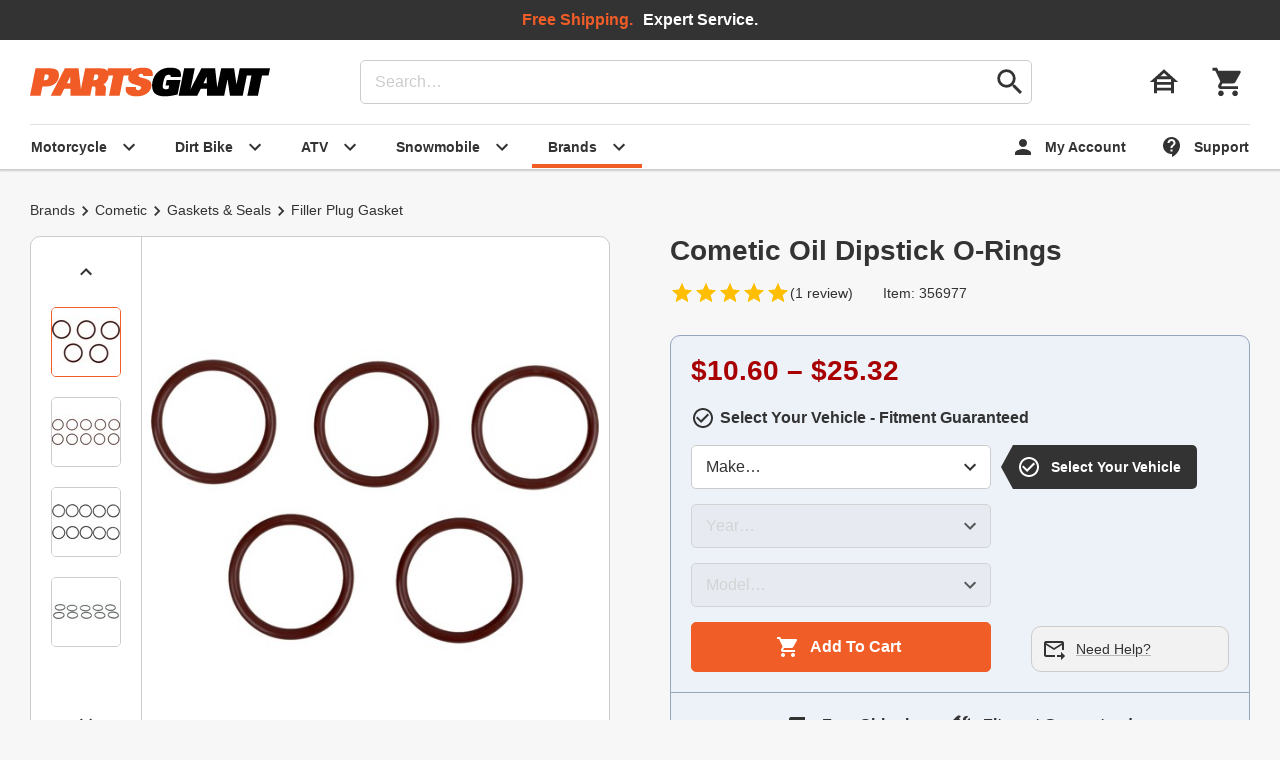

--- FILE ---
content_type: text/html; charset=UTF-8
request_url: https://www.partsgiant.com/p356977-cometic-oil-dipstick-o-rings
body_size: 16797
content:
<!DOCTYPE html>
















































<html lang="en" class="Document Noscript no-avif webp">
<head>
<meta charset="UTF-8"/>
<meta name="viewport" content="width=device-width, initial-scale=1"/>
<title id="schema-page-title" >Cometic Oil Dipstick O-Rings - Parts Giant</title>
<meta name="author" content="Parts Giant"/>
<meta name="copyright" content="Parts Giant"/>
<meta id="schema-page-desc"  name="description" content="Buy Cometic Oil Dipstick O-Rings starting at $10.60 plus free shipping at Parts Giant."/>
<meta name="generator" content="Parts Giant Web Server"/>
<meta name="og:description" content="Buy Cometic Oil Dipstick O-Rings starting at $10.60 plus free shipping at Parts Giant."/>

<meta name="og:image" content="https://www.partsgiant.com/images/1PTTHMKEVZIL47TY-product-primary.jpg"/>
<meta name="og:image:type" content="image/jpeg"/>
<meta name="og:image:width" content="500"/>
<meta name="og:image:height" content="500"/>
<meta name="og:title" content="Cometic Oil Dipstick O-Rings"/>


<link rel="icon" type="image/svg+xml" href="https://d1xs2nwfpiaekg.cloudfront.net/a/dist/img/favicon.4-E2JldgO37pY37N.svg"/>
<link rel="mask-icon" type="image/svg+xml" href="https://d1xs2nwfpiaekg.cloudfront.net/a/dist/img/mask-icon.TuBKooF-YtBG3Rgx.svg"/>
<link rel="stylesheet" type="text/css" href="https://d1xs2nwfpiaekg.cloudfront.net/a/dist/css/partsgiant.f85407e1bc82502ecab0.css"/>

<link rel="canonical" href="https://www.partsgiant.com/p356977-cometic-oil-dipstick-o-rings"/>
<style>
[hidden]{display:none !important;pointer-events:none}

</style>
<script nonce="gYOfxfKKhqBawzd8ACVMxw==" type="application/javascript">
/*! For license information please see https://www.partsgiant.com/a/dist/js/bundle.licenses.txt */
(A=>{const{console:a,document:e}=A,B=A=>{n.classList.add(A)},t=A=>n.classList.contains(A),o=A=>{n.classList.remove(A)},n=e.documentElement;if(B("Script"),o("Noscript"),t("no-webp")){const A=new Image;A.onload=()=>{A.width>0&&A.height>0&&(B("webp"),o("no-webp"))},A.src="[data-uri]"}if(t("no-avif")){const A=new Image;A.onload=()=>{A.width>0&&A.height>0&&(B("avif"),o("no-avif"))},A.src="[data-uri]"}A.onLoad=B=>{if("complete"===e.readyState)try{B()}catch(A){a.error(A)}else A.addEventListener("load",()=>B())},A.onReady=A=>{if(/complete|interactive/.test(e.readyState))try{A()}catch(A){a.error(A)}else e.addEventListener("DOMContentLoaded",()=>A())}})(window),window.dataLayer=[];
</script>

<script defer=""  nonce="gYOfxfKKhqBawzd8ACVMxw==" src="https://d1xs2nwfpiaekg.cloudfront.net/a/dist/js/bundle.22ce0828260ef081cc63.js" type="application/javascript"></script>

<script defer=""  nonce="gYOfxfKKhqBawzd8ACVMxw==" src="https://d1xs2nwfpiaekg.cloudfront.net/a/dist/js/product.2df60909ff6bea9c4db4.js" type="application/javascript"></script>
<link as="image" fetchpriority="high" href="https://d1xs2nwfpiaekg.cloudfront.net/a/dist/img/partsgiant-logo.IN2v25y__XubXZSw.svg" rel="preload"/>

<link href="https://www.googletagmanager.com" rel="preconnect"/>
<link href="https://www.google-analytics.com" rel="preconnect"/>
<script nonce="gYOfxfKKhqBawzd8ACVMxw==" type="application/javascript">((W,D,L,I)=>{W[L]=W[L]||[];W[L].push({'gtm.start':new Date().getTime(),event:"gtm.js"});onLoad(()=>{let j=D.createElement("script");j.async=true;j.src="https://www.googletagmanager.com/gtm.js?id="+I;D.head.appendChild(j);});})(window,document,"dataLayer","GTM-P9QCKB");</script>



<link href="https://beacon.riskified.com" rel="preconnect"/>
<script nonce="gYOfxfKKhqBawzd8ACVMxw==" type="application/javascript">onLoad(()=>{let D=document,j=D.createElement('script');j.async=true;j.src="https://beacon.riskified.com?shop=partsgiant.com&sid=dgg25tC4t4EmquOQzApbLUmbn7ms7jcUpFIBlYkc9SQ%3D";D.head.appendChild(j);});</script>


<script type="application/ld+json">[{"itemListElement":[{"item":"https://www.partsgiant.com/brands","name":"Brands","position":1,"@type":"ListItem"},{"item":"https://www.partsgiant.com/cometic","name":"Cometic","position":2,"@type":"ListItem"},{"item":"https://www.partsgiant.com/cometic/gaskets-and-seals","name":"Gaskets & Seals","position":3,"@type":"ListItem"},{"item":"https://www.partsgiant.com/cometic/gaskets-and-seals/filler-plug-gasket","name":"Filler Plug Gasket","position":4,"@type":"ListItem"}],"@context":"https://schema.org","@type":"BreadcrumbList"},{"itemListElement":[{"item":"https://www.partsgiant.com/motorcycle","name":"Motorcycle","position":1,"@type":"ListItem"},{"item":"https://www.partsgiant.com/motorcycle/gaskets-and-seals","name":"Gaskets & Seals","position":2,"@type":"ListItem"},{"item":"https://www.partsgiant.com/motorcycle/gaskets-and-seals/filler-plug-gasket","name":"Filler Plug Gasket","position":3,"@type":"ListItem"}],"@context":"https://schema.org","@type":"BreadcrumbList"},{"applicableCountry":"US","merchantReturnDays":30,"returnFees":"FreeReturn","returnMethod":"ReturnByMail","returnPolicyCategory":"MerchantReturnFiniteReturnWindow","returnPolicyCountry":"US","@context":"https://schema.org","@id":"#rp","@type":"MerchantReturnPolicy"},{"deliveryTime":{"handlingTime":{"minValue":0,"maxValue":1,"unitCode":"DAY","@type":"QuantitativeValue"},"transitTime":{"minValue":1,"maxValue":3,"unitCode":"DAY","@type":"QuantitativeValue"},"@type":"ShippingDeliveryTime"},"shippingDestination":{"addressCountry":"US","@type":"DefinedRegion"},"shippingRate":{"currency":"USD","value":"0.00","@type":"MonetaryAmount"},"@context":"https://schema.org","@id":"#sd0113","@type":"OfferShippingDetails"},{"deliveryTime":{"handlingTime":{"minValue":0,"maxValue":1,"unitCode":"DAY","@type":"QuantitativeValue"},"transitTime":{"minValue":1,"maxValue":4,"unitCode":"DAY","@type":"QuantitativeValue"},"@type":"ShippingDeliveryTime"},"shippingDestination":{"addressCountry":"US","@type":"DefinedRegion"},"shippingRate":{"currency":"USD","value":"0.00","@type":"MonetaryAmount"},"@context":"https://schema.org","@id":"#sd0114","@type":"OfferShippingDetails"},{"mainEntity":{"brand":{"name":"Cometic","@type":"Brand"},"description":"High-quality products for long term reliability. Manufactured from premium fuel-resistant materials that will not creep, crack or become brittle. Made in the USA.","hasVariant":[{"image":["https://www.partsgiant.com/images/XX8MF9FGYQ618OWD-product-listing.jpg"],"name":"Cometic Dipstick Cover O-Rings 10-Pack","offers":{"availability":"InStock","hasMerchantReturnPolicy":{"@id":"#rp"},"itemCondition":"NewCondition","price":"18.10","priceCurrency":"USD","shippingDetails":{"@id":"#sd0113"},"@type":"Offer"},"sku":"356977-470909","url":"https://www.partsgiant.com/p356977-cometic-oil-dipstick-o-rings#m=470909","@type":"Product"},{"image":["https://www.partsgiant.com/images/RTWAZL8CW0QT5ZRR-product-listing.jpg"],"name":"Cometic Dipstick Plug O-Rings 10-Pack","offers":{"availability":"InStock","hasMerchantReturnPolicy":{"@id":"#rp"},"itemCondition":"NewCondition","price":"24.90","priceCurrency":"USD","shippingDetails":{"@id":"#sd0113"},"@type":"Offer"},"sku":"356977-34125302","url":"https://www.partsgiant.com/p356977-cometic-oil-dipstick-o-rings#m=34125302","@type":"Product"},{"image":["https://www.partsgiant.com/images/5K80MJ49IWJL2OOG-product-listing.jpg"],"name":"Cometic Dipstick O-Ring 10-Pack","offers":{"availability":"InStock","hasMerchantReturnPolicy":{"@id":"#rp"},"itemCondition":"NewCondition","price":"25.32","priceCurrency":"USD","shippingDetails":{"@id":"#sd0113"},"@type":"Offer"},"sku":"356977-28090953","url":"https://www.partsgiant.com/p356977-cometic-oil-dipstick-o-rings#m=28090953","@type":"Product"},{"image":["https://www.partsgiant.com/images/1PTTHMKEVZIL47TY-product-listing.jpg"],"name":"Cometic Oil Dipstick O-Ring 5-Pack","offers":{"availability":"InStock","hasMerchantReturnPolicy":{"@id":"#rp"},"itemCondition":"NewCondition","price":"10.60","priceCurrency":"USD","shippingDetails":{"@id":"#sd0114"},"@type":"Offer"},"sku":"356977-6490851","url":"https://www.partsgiant.com/p356977-cometic-oil-dipstick-o-rings#m=6490851","@type":"Product"}],"name":"Cometic Oil Dipstick O-Rings","productGroupID":"356977","url":"https://www.partsgiant.com/p356977-cometic-oil-dipstick-o-rings","@type":"ProductGroup","aggregateRating":{"ratingValue":"5.0","reviewCount":1,"@type":"AggregateRating"},"review":[{"author":{"name":"boomerguy","@type":"Person"},"datePublished":"2019-04-12","reviewRating":{"ratingValue":"5","@type":"Rating"},"@type":"Review"}]},"@context":"https://schema.org","@type":"ItemPage"}]</script>

</head>
<body class="Body ProductPage" >

<div hidden="">



<svg xmlns="http://www.w3.org/2000/svg" height="24" viewBox="0 0 24 24" width="24">
  <path id="svg-material-close" d="M19 6.41L17.59 5 12 10.59 6.41 5 5 6.41 10.59 12 5 17.59 6.41 19 12 13.41 17.59 19 19 17.59 13.41 12z"/>
</svg>





<svg xmlns="http://www.w3.org/2000/svg" height="24" viewBox="0 0 24 24" width="24">
  <path id="svg-material-shopping-cart" d="M7 18c-1.1 0-1.99.9-1.99 2S5.9 22 7 22s2-.9 2-2-.9-2-2-2zM1 2v2h2l3.6 7.59-1.35 2.45c-.16.28-.25.61-.25.96 0 1.1.9 2 2 2h12v-2H7.42c-.14 0-.25-.11-.25-.25l.03-.12.9-1.63h7.45c.75 0 1.41-.41 1.75-1.03l3.58-6.49A1.003 1.003 0 0 0 20 4H5.21l-.94-2H1zm16 16c-1.1 0-1.99.9-1.99 2s.89 2 1.99 2 2-.9 2-2-.9-2-2-2z"/>
</svg>



</div>

<noscript>
<div id="NoscriptPad"></div>
</noscript>

<div class="Stack | Page" >


<header class="Header | js-link-all">

<div class="Wrapper | Header__wrapper">
<button aria-controls="nav" aria-expanded="false" aria-label="toggle menu" class="Button Button--icon | Header__nav" type="button">
<span class="Icon Icon--atom Icon--large Icon--image-menu"></span>
</button>
<a class="Logo" href="https://www.partsgiant.com" title="Parts Giant">
<img alt="Parts Giant" class="Logo__image" fetchpriority="high" height="30" src="https://d1xs2nwfpiaekg.cloudfront.net/a/dist/img/partsgiant-logo.IN2v25y__XubXZSw.svg" width="240"/>
</a>
<form action="/search" class="Header__search" method="get">
<input aria-label="search" class="Field" name="q" placeholder="Search…" type="search" value=""/>
<button aria-label="go" class="Button Button--icon" type="submit">
<span class="Icon Icon--atom Icon--large Icon--image-search"></span>
</button>
</form>
<div class="Header__aside">

<button aria-controls="modal-garage" aria-expanded="false" aria-label="garage" class="Button Button--icon | Header__garage" type="button">
<span class="Icon Icon--large">
<span class="Icon__image Icon__image--house-siding"></span>
</span>
</button>

<button aria-label="cart" class="Button Button--icon | Header__cart | js-link" data-href="/cart" type="button">
<span class="Icon Icon--large">
<span class="Icon__image Icon__image--shopping-cart"></span>
</span>
</button>
</div>
<div class="Header__tabs">


<div class="Tabs">

<a aria-controls="megamenu-motorcycle"  aria-expanded="false" class="Button Button--rtl Button--tab" href="/motorcycle">
<span class="Icon Icon--atom Icon--image-expand-more"></span>
<span class="Button__label">Motorcycle</span>
</a>

<a aria-controls="megamenu-dirt_bike"  aria-expanded="false" class="Button Button--rtl Button--tab" href="/dirtbike">
<span class="Icon Icon--atom Icon--image-expand-more"></span>
<span class="Button__label">Dirt Bike</span>
</a>

<a aria-controls="megamenu-atv"  aria-expanded="false" class="Button Button--rtl Button--tab" href="/atv">
<span class="Icon Icon--atom Icon--image-expand-more"></span>
<span class="Button__label">ATV</span>
</a>

<a aria-controls="megamenu-snowmobile"  aria-expanded="false" class="Button Button--rtl Button--tab" href="/snowmobile">
<span class="Icon Icon--atom Icon--image-expand-more"></span>
<span class="Button__label">Snowmobile</span>
</a>

<a aria-controls="megamenu-brands"   aria-expanded="false" class="Button Button--rtl Button--tab" href="/brands">
<span class="Icon Icon--atom Icon--image-expand-more"></span>
<span class="Button__label">Brands</span>
</a>
</div>


<div class="Tabs">

<a  class="Button Button--tab | js-link" data-href="/account" href="#">
<span class="Icon Icon--atom Icon--image-person"></span>
<span class="Button__label">My Account</span>
</a>

<a  class="Button Button--tab" href="/help">
<span class="Icon Icon--atom Icon--image-contact-support"></span>
<span class="Button__label">Support</span>
</a>
</div>

</div>
</div>



<div class="Wrapper | Promobar Promobar--span">
<p class="TextLarge">
<b class="TextFocus">Free Shipping.</b>
</p>
<p class="TextLarge">
<b>Expert Service.</b>
</p>
</div>



<nav aria-expanded="false" aria-hidden="true" aria-labelledby="megamenu-motorcycle-title" class="MegaMenu" hidden="" id="megamenu-motorcycle">
<h2 class="Hidden" id="megamenu-motorcycle-title">Motorcycle Menu</h2>
<div class="Wrapper | MegaMenu__wrapper">
<div class="MegaMenu__main">
<div class="MegaList">
<h3 class="H5">Motorcycle Categories</h3>
<hr class="Rule"/>
<div class="MegaList__list">

<a class="MegaList__link" href="/motorcycle/batteries">Batteries</a>

<a class="MegaList__link" href="/motorcycle/bodywork">Bodywork</a>

<a class="MegaList__link" href="/motorcycle/brakes">Brakes</a>

<a class="MegaList__link" href="/motorcycle/cables-and-lines">Cables &amp; Lines</a>

<a class="MegaList__link" href="/motorcycle/clutches">Clutches</a>

<a class="MegaList__link" href="/motorcycle/dress-and-trim">Dress &amp; Trim</a>

<a class="MegaList__link" href="/motorcycle/drivetrain">Drivetrain</a>

<a class="MegaList__link" href="/motorcycle/electrical">Electrical</a>

<a class="MegaList__link" href="/motorcycle/engine-parts">Engine Parts</a>

<a class="MegaList__link" href="/motorcycle/exhaust">Exhaust</a>

<a class="MegaList__link" href="/motorcycle/foot-controls">Foot Controls</a>

<a class="MegaList__link" href="/motorcycle/fuel-systems">Fuel Systems</a>

<a class="MegaList__link" href="/motorcycle/gaskets-and-seals">Gaskets &amp; Seals</a>

<a class="MegaList__link" href="/motorcycle/hand-controls">Hand Controls</a>

<a class="MegaList__link" href="/motorcycle/ignition">Ignition</a>

<a class="MegaList__link" href="/motorcycle/intake-and-air">Intake &amp; Air</a>

<a class="MegaList__link" href="/motorcycle/lights">Lights</a>

<a class="MegaList__link" href="/motorcycle/luggage">Luggage</a>

<a class="MegaList__link" href="/motorcycle/oil-and-filters">Oil &amp; Filters</a>

<a class="MegaList__link" href="/motorcycle/seats">Seats</a>

<a class="MegaList__link" href="/motorcycle/suspension">Suspension</a>

<a class="MegaList__link" href="/motorcycle/tools-and-garage-supplies">Tools &amp; Garage Supplies</a>

<a class="MegaList__link" href="/motorcycle/wheels-and-tires">Wheels &amp; Tires</a>
<a class="MegaList__link" href="/motorcycle">View All</a>
</div>
</div>
<div class="MegaList">
<h3 class="H5">Shop By Vehicle</h3>
<hr class="Rule"/>
<div class="MegaList__list">

<a aria-controls="modal-garage" aria-expanded="false" class="MegaList__link Button Button--inline" href="#">Select Vehicle</a>
</div>
</div>
<div class="MegaGrid">
<h3 class="H5">Featured Brands</h3>
<hr class="Rule"/>
<div class="MegaGrid__list">

<a class="MegaGrid__link" href="/all-balls">
<img alt="" class="MegaGrid__image" height="24" loading="lazy" src="https://www.partsgiant.com/images/All_Balls_Latest_Logo-brand-small.png" width="80"/>
All Balls
</a>

<a class="MegaGrid__link" href="/bikemaster">
<img alt="" class="MegaGrid__image" height="24" loading="lazy" src="https://www.partsgiant.com/images/BikeMaster%20Logo-brand-small.png" width="80"/>
BikeMaster
</a>

<a class="MegaGrid__link" href="/drag-specialties">
<img alt="" class="MegaGrid__image" height="24" loading="lazy" src="https://www.partsgiant.com/images/drag%20specialties-brand-small.png" width="80"/>
Drag Specialties
</a>

<a class="MegaGrid__link" href="/ebc">
<img alt="" class="MegaGrid__image" height="24" loading="lazy" src="https://www.partsgiant.com/images/ebc-brakes-brand-small.png" width="80"/>
EBC
</a>

<a class="MegaGrid__link" href="/emgo">
<img alt="" class="MegaGrid__image" height="24" loading="lazy" src="https://www.partsgiant.com/images/emgo-brand-small.png" width="80"/>
Emgo
</a>

<a class="MegaGrid__link" href="/harddrive">
<img alt="" class="MegaGrid__image" height="24" loading="lazy" src="https://www.partsgiant.com/images/HardDrive%20Logo-brand-small.png" width="80"/>
HardDrive
</a>

<a class="MegaGrid__link" href="/kuryakyn">
<img alt="" class="MegaGrid__image" height="24" loading="lazy" src="https://www.partsgiant.com/images/kuryakyn%20logo-brand-small.png" width="80"/>
Kuryakyn
</a>

<a class="MegaGrid__link" href="/magnum">
<img alt="" class="MegaGrid__image" height="24" loading="lazy" src="https://www.partsgiant.com/images/Magnum%20Logo-brand-small.png" width="80"/>
Magnum
</a>

<a class="MegaGrid__link" href="/moose-racing">
<img alt="" class="MegaGrid__image" height="24" loading="lazy" src="https://www.partsgiant.com/images/moose-racing-brand-small.png" width="80"/>
Moose Racing
</a>

<a class="MegaGrid__link" href="/motion-pro">
<img alt="" class="MegaGrid__image" height="24" loading="lazy" src="https://www.partsgiant.com/images/motion%20pro-brand-small.png" width="80"/>
Motion Pro
</a>

<a class="MegaGrid__link" href="/parts-unlimited">
<img alt="" class="MegaGrid__image" height="24" loading="lazy" src="https://www.partsgiant.com/images/Parts%20Unlimited%20Logo-brand-small.png" width="80"/>
Parts Unlimited
</a>

<a class="MegaGrid__link" href="/puig">
<img alt="" class="MegaGrid__image" height="24" loading="lazy" src="https://www.partsgiant.com/images/Puig%20Logo-brand-small.png" width="80"/>
Puig
</a>

<a class="MegaGrid__link" href="/saddlemen">
<img alt="" class="MegaGrid__image" height="24" loading="lazy" src="https://www.partsgiant.com/images/saddlemen-brand-small.png" width="80"/>
Saddlemen
</a>

<a class="MegaGrid__link" href="/vortex-racing">
<img alt="" class="MegaGrid__image" height="24" loading="lazy" src="https://www.partsgiant.com/images/vortex-brand-small.png" width="80"/>
Vortex Racing
</a>
<a class="MegaGrid__link" href="/brands">
<img alt="" class="MegaGrid__image" height="24" loading="lazy" src="https://d1xs2nwfpiaekg.cloudfront.net/a/dist/img/material-add-box.HUY_gsgLHiv7wazg.svg" width="24"/>
							View All
</a>
</div>
</div>
</div>

<div class="MegaMenu__footer">
<div class="Wrapper | Promobar">
<img alt="" class="Icon Icon--atom" height="24" loading="lazy" src="https://d1xs2nwfpiaekg.cloudfront.net/a/dist/img/material-local-shipping-white.Xarh_lZBWV83OyHG.svg" width="24"/>
<p class="TextLarge"><b class="TextFocus">Free Shipping</b> on all orders.</p>
<p class="TextLarge">No minimum required.</p>
</div>
</div>

</div>
</nav>



<nav aria-expanded="false" aria-hidden="true" aria-labelledby="megamenu-dirt_bike-title" class="MegaMenu" hidden="" id="megamenu-dirt_bike">
<h2 class="Hidden" id="megamenu-dirt_bike-title">Dirt Bike Menu</h2>
<div class="Wrapper | MegaMenu__wrapper">
<div class="MegaMenu__main">
<div class="MegaList">
<h3 class="H5">Dirt Bike Categories</h3>
<hr class="Rule"/>
<div class="MegaList__list">

<a class="MegaList__link" href="/dirtbike/batteries">Batteries</a>

<a class="MegaList__link" href="/dirtbike/bodywork">Bodywork</a>

<a class="MegaList__link" href="/dirtbike/brakes">Brakes</a>

<a class="MegaList__link" href="/dirtbike/cables-and-lines">Cables &amp; Lines</a>

<a class="MegaList__link" href="/dirtbike/clutches">Clutches</a>

<a class="MegaList__link" href="/dirtbike/drivetrain">Drivetrain</a>

<a class="MegaList__link" href="/dirtbike/electrical">Electrical</a>

<a class="MegaList__link" href="/dirtbike/engine-parts">Engine Parts</a>

<a class="MegaList__link" href="/dirtbike/exhaust">Exhaust</a>

<a class="MegaList__link" href="/dirtbike/foot-controls">Foot Controls</a>

<a class="MegaList__link" href="/dirtbike/fuel-systems">Fuel Systems</a>

<a class="MegaList__link" href="/dirtbike/gaskets-and-seals">Gaskets &amp; Seals</a>

<a class="MegaList__link" href="/dirtbike/guards-and-armor">Guards &amp; Armor</a>

<a class="MegaList__link" href="/dirtbike/hand-controls">Hand Controls</a>

<a class="MegaList__link" href="/dirtbike/ignition">Ignition</a>

<a class="MegaList__link" href="/dirtbike/intake-and-air">Intake &amp; Air</a>

<a class="MegaList__link" href="/dirtbike/lights">Lights</a>

<a class="MegaList__link" href="/dirtbike/oil-and-filters">Oil &amp; Filters</a>

<a class="MegaList__link" href="/dirtbike/seats">Seats</a>

<a class="MegaList__link" href="/dirtbike/suspension">Suspension</a>

<a class="MegaList__link" href="/dirtbike/swingarm-and-frame">Swingarm &amp; Frame</a>

<a class="MegaList__link" href="/dirtbike/tools-and-garage-supplies">Tools &amp; Garage Supplies</a>

<a class="MegaList__link" href="/dirtbike/wheels-and-tires">Wheels &amp; Tires</a>
<a class="MegaList__link" href="/dirtbike">View All</a>
</div>
</div>
<div class="MegaList">
<h3 class="H5">Shop By Vehicle</h3>
<hr class="Rule"/>
<div class="MegaList__list">

<a aria-controls="modal-garage" aria-expanded="false" class="MegaList__link Button Button--inline" href="#">Select Vehicle</a>
</div>
</div>
<div class="MegaGrid">
<h3 class="H5">Featured Brands</h3>
<hr class="Rule"/>
<div class="MegaGrid__list">

<a class="MegaGrid__link" href="/acerbis">
<img alt="" class="MegaGrid__image" height="24" loading="lazy" src="https://www.partsgiant.com/images/acerbis-brand-small.png" width="80"/>
Acerbis
</a>

<a class="MegaGrid__link" href="/all-balls">
<img alt="" class="MegaGrid__image" height="24" loading="lazy" src="https://www.partsgiant.com/images/All_Balls_Latest_Logo-brand-small.png" width="80"/>
All Balls
</a>

<a class="MegaGrid__link" href="/bikemaster">
<img alt="" class="MegaGrid__image" height="24" loading="lazy" src="https://www.partsgiant.com/images/BikeMaster%20Logo-brand-small.png" width="80"/>
BikeMaster
</a>

<a class="MegaGrid__link" href="/ebc">
<img alt="" class="MegaGrid__image" height="24" loading="lazy" src="https://www.partsgiant.com/images/ebc-brakes-brand-small.png" width="80"/>
EBC
</a>

<a class="MegaGrid__link" href="/factory-effex">
Factory Effex
</a>

<a class="MegaGrid__link" href="/fire-power">
<img alt="" class="MegaGrid__image" height="24" loading="lazy" src="https://www.partsgiant.com/images/Fire%20Power%20Logo-brand-small.png" width="80"/>
Fire Power
</a>

<a class="MegaGrid__link" href="/moose-racing">
<img alt="" class="MegaGrid__image" height="24" loading="lazy" src="https://www.partsgiant.com/images/moose-racing-brand-small.png" width="80"/>
Moose Racing
</a>

<a class="MegaGrid__link" href="/motion-pro">
<img alt="" class="MegaGrid__image" height="24" loading="lazy" src="https://www.partsgiant.com/images/motion%20pro-brand-small.png" width="80"/>
Motion Pro
</a>

<a class="MegaGrid__link" href="/namura">
<img alt="" class="MegaGrid__image" height="24" loading="lazy" src="https://www.partsgiant.com/images/Namura%20Logo-brand-small.png" width="80"/>
Namura
</a>

<a class="MegaGrid__link" href="/polisport">
<img alt="" class="MegaGrid__image" height="24" loading="lazy" src="https://www.partsgiant.com/images/Polisport%20Logo-brand-small.png" width="80"/>
Polisport
</a>

<a class="MegaGrid__link" href="/pro-x">
<img alt="" class="MegaGrid__image" height="24" loading="lazy" src="https://www.partsgiant.com/images/Pro-X%20Logo-brand-small.png" width="80"/>
PRO-X
</a>

<a class="MegaGrid__link" href="/ufo-plastics">
<img alt="" class="MegaGrid__image" height="24" loading="lazy" src="https://www.partsgiant.com/images/UFO%20logo-brand-small.png" width="80"/>
UFO Plastics
</a>

<a class="MegaGrid__link" href="/vertex-pistons">
<img alt="" class="MegaGrid__image" height="24" loading="lazy" src="https://www.partsgiant.com/images/vertex-brand-small.png" width="80"/>
Vertex Pistons
</a>

<a class="MegaGrid__link" href="/wiseco-piston">
<img alt="" class="MegaGrid__image" height="24" loading="lazy" src="https://www.partsgiant.com/images/Wiseco-brand-small.png" width="80"/>
Wiseco Piston
</a>
<a class="MegaGrid__link" href="/brands">
<img alt="" class="MegaGrid__image" height="24" loading="lazy" src="https://d1xs2nwfpiaekg.cloudfront.net/a/dist/img/material-add-box.HUY_gsgLHiv7wazg.svg" width="24"/>
							View All
</a>
</div>
</div>
</div>

<div class="MegaMenu__footer">
<div class="Wrapper | Promobar">
<img alt="" class="Icon Icon--atom" height="24" loading="lazy" src="https://d1xs2nwfpiaekg.cloudfront.net/a/dist/img/material-local-shipping-white.Xarh_lZBWV83OyHG.svg" width="24"/>
<p class="TextLarge"><b class="TextFocus">Free Shipping</b> on all orders.</p>
<p class="TextLarge">No minimum required.</p>
</div>
</div>

</div>
</nav>



<nav aria-expanded="false" aria-hidden="true" aria-labelledby="megamenu-atv-title" class="MegaMenu" hidden="" id="megamenu-atv">
<h2 class="Hidden" id="megamenu-atv-title">ATV Menu</h2>
<div class="Wrapper | MegaMenu__wrapper">
<div class="MegaMenu__main">
<div class="MegaList">
<h3 class="H5">ATV Categories</h3>
<hr class="Rule"/>
<div class="MegaList__list">

<a class="MegaList__link" href="/atv/batteries">Batteries</a>

<a class="MegaList__link" href="/atv/bodywork">Bodywork</a>

<a class="MegaList__link" href="/atv/brakes">Brakes</a>

<a class="MegaList__link" href="/atv/bumpers-and-racks">Bumpers &amp; Racks</a>

<a class="MegaList__link" href="/atv/cables-and-lines">Cables &amp; Lines</a>

<a class="MegaList__link" href="/atv/clutches">Clutches</a>

<a class="MegaList__link" href="/atv/drivetrain">Drivetrain</a>

<a class="MegaList__link" href="/atv/electrical">Electrical</a>

<a class="MegaList__link" href="/atv/engine-parts">Engine Parts</a>

<a class="MegaList__link" href="/atv/exhaust">Exhaust</a>

<a class="MegaList__link" href="/atv/fuel-systems">Fuel Systems</a>

<a class="MegaList__link" href="/atv/gaskets-and-seals">Gaskets &amp; Seals</a>

<a class="MegaList__link" href="/atv/guards-and-armor">Guards &amp; Armor</a>

<a class="MegaList__link" href="/atv/hand-controls">Hand Controls</a>

<a class="MegaList__link" href="/atv/ignition">Ignition</a>

<a class="MegaList__link" href="/atv/intake-and-air">Intake &amp; Air</a>

<a class="MegaList__link" href="/atv/lights">Lights</a>

<a class="MegaList__link" href="/atv/oil-and-filters">Oil &amp; Filters</a>

<a class="MegaList__link" href="/atv/seats">Seats</a>

<a class="MegaList__link" href="/atv/suspension">Suspension</a>

<a class="MegaList__link" href="/atv/tools-and-garage-supplies">Tools &amp; Garage Supplies</a>

<a class="MegaList__link" href="/atv/towing-and-transportation">Towing &amp; Transportation</a>

<a class="MegaList__link" href="/atv/wheels-and-tires">Wheels &amp; Tires</a>
<a class="MegaList__link" href="/atv">View All</a>
</div>
</div>
<div class="MegaList">
<h3 class="H5">Shop By Vehicle</h3>
<hr class="Rule"/>
<div class="MegaList__list">

<a aria-controls="modal-garage" aria-expanded="false" class="MegaList__link Button Button--inline" href="#">Select Vehicle</a>
</div>
</div>
<div class="MegaGrid">
<h3 class="H5">Featured Brands</h3>
<hr class="Rule"/>
<div class="MegaGrid__list">

<a class="MegaGrid__link" href="/all-balls">
<img alt="" class="MegaGrid__image" height="24" loading="lazy" src="https://www.partsgiant.com/images/All_Balls_Latest_Logo-brand-small.png" width="80"/>
All Balls
</a>

<a class="MegaGrid__link" href="/bikemaster">
<img alt="" class="MegaGrid__image" height="24" loading="lazy" src="https://www.partsgiant.com/images/BikeMaster%20Logo-brand-small.png" width="80"/>
BikeMaster
</a>

<a class="MegaGrid__link" href="/bronco-atv">
<img alt="" class="MegaGrid__image" height="24" loading="lazy" src="https://www.partsgiant.com/images/Bronco%20Logo-brand-small.png" width="80"/>
Bronco ATV
</a>

<a class="MegaGrid__link" href="/ebc">
<img alt="" class="MegaGrid__image" height="24" loading="lazy" src="https://www.partsgiant.com/images/ebc-brakes-brand-small.png" width="80"/>
EBC
</a>

<a class="MegaGrid__link" href="/epi">
<img alt="" class="MegaGrid__image" height="24" loading="lazy" src="https://www.partsgiant.com/images/epi-brand-small.png" width="80"/>
EPI
</a>

<a class="MegaGrid__link" href="/mikuni">
<img alt="" class="MegaGrid__image" height="24" loading="lazy" src="https://www.partsgiant.com/images/Mikuni%20Logo-brand-small.png" width="80"/>
Mikuni
</a>

<a class="MegaGrid__link" href="/moose-racing">
<img alt="" class="MegaGrid__image" height="24" loading="lazy" src="https://www.partsgiant.com/images/moose-racing-brand-small.png" width="80"/>
Moose Racing
</a>

<a class="MegaGrid__link" href="/motion-pro">
<img alt="" class="MegaGrid__image" height="24" loading="lazy" src="https://www.partsgiant.com/images/motion%20pro-brand-small.png" width="80"/>
Motion Pro
</a>

<a class="MegaGrid__link" href="/namura">
<img alt="" class="MegaGrid__image" height="24" loading="lazy" src="https://www.partsgiant.com/images/Namura%20Logo-brand-small.png" width="80"/>
Namura
</a>

<a class="MegaGrid__link" href="/parts-unlimited">
<img alt="" class="MegaGrid__image" height="24" loading="lazy" src="https://www.partsgiant.com/images/Parts%20Unlimited%20Logo-brand-small.png" width="80"/>
Parts Unlimited
</a>

<a class="MegaGrid__link" href="/pro-x">
<img alt="" class="MegaGrid__image" height="24" loading="lazy" src="https://www.partsgiant.com/images/Pro-X%20Logo-brand-small.png" width="80"/>
PRO-X
</a>

<a class="MegaGrid__link" href="/quadboss">
<img alt="" class="MegaGrid__image" height="24" loading="lazy" src="https://www.partsgiant.com/images/Quadboss%20logo-brand-small.png" width="80"/>
Quadboss
</a>

<a class="MegaGrid__link" href="/vertex-pistons">
<img alt="" class="MegaGrid__image" height="24" loading="lazy" src="https://www.partsgiant.com/images/vertex-brand-small.png" width="80"/>
Vertex Pistons
</a>

<a class="MegaGrid__link" href="/wiseco-piston">
<img alt="" class="MegaGrid__image" height="24" loading="lazy" src="https://www.partsgiant.com/images/Wiseco-brand-small.png" width="80"/>
Wiseco Piston
</a>
<a class="MegaGrid__link" href="/brands">
<img alt="" class="MegaGrid__image" height="24" loading="lazy" src="https://d1xs2nwfpiaekg.cloudfront.net/a/dist/img/material-add-box.HUY_gsgLHiv7wazg.svg" width="24"/>
							View All
</a>
</div>
</div>
</div>

<div class="MegaMenu__footer">
<div class="Wrapper | Promobar">
<img alt="" class="Icon Icon--atom" height="24" loading="lazy" src="https://d1xs2nwfpiaekg.cloudfront.net/a/dist/img/material-local-shipping-white.Xarh_lZBWV83OyHG.svg" width="24"/>
<p class="TextLarge"><b class="TextFocus">Free Shipping</b> on all orders.</p>
<p class="TextLarge">No minimum required.</p>
</div>
</div>

</div>
</nav>



<nav aria-expanded="false" aria-hidden="true" aria-labelledby="megamenu-snowmobile-title" class="MegaMenu" hidden="" id="megamenu-snowmobile">
<h2 class="Hidden" id="megamenu-snowmobile-title">Snowmobile Menu</h2>
<div class="Wrapper | MegaMenu__wrapper">
<div class="MegaMenu__main">
<div class="MegaList">
<h3 class="H5">Snowmobile Categories</h3>
<hr class="Rule"/>
<div class="MegaList__list">

<a class="MegaList__link" href="/snowmobile/batteries">Batteries</a>

<a class="MegaList__link" href="/snowmobile/bodywork">Bodywork</a>

<a class="MegaList__link" href="/snowmobile/brakes">Brakes</a>

<a class="MegaList__link" href="/snowmobile/bumpers-and-racks">Bumpers &amp; Racks</a>

<a class="MegaList__link" href="/snowmobile/cables-and-lines">Cables &amp; Lines</a>

<a class="MegaList__link" href="/snowmobile/clutches">Clutches</a>

<a class="MegaList__link" href="/snowmobile/drivetrain">Drivetrain</a>

<a class="MegaList__link" href="/snowmobile/electrical">Electrical</a>

<a class="MegaList__link" href="/snowmobile/engine-parts">Engine Parts</a>

<a class="MegaList__link" href="/snowmobile/exhaust">Exhaust</a>

<a class="MegaList__link" href="/snowmobile/fuel-systems">Fuel Systems</a>

<a class="MegaList__link" href="/snowmobile/gaskets-and-seals">Gaskets &amp; Seals</a>

<a class="MegaList__link" href="/snowmobile/hand-controls">Hand Controls</a>

<a class="MegaList__link" href="/snowmobile/ignition">Ignition</a>

<a class="MegaList__link" href="/snowmobile/intake-and-air">Intake &amp; Air</a>

<a class="MegaList__link" href="/snowmobile/lights">Lights</a>

<a class="MegaList__link" href="/snowmobile/luggage">Luggage</a>

<a class="MegaList__link" href="/snowmobile/oil-and-filters">Oil &amp; Filters</a>

<a class="MegaList__link" href="/snowmobile/skis-and-runners">Skis &amp; Runners</a>

<a class="MegaList__link" href="/snowmobile/suspension">Suspension</a>

<a class="MegaList__link" href="/snowmobile/tools-and-garage-supplies">Tools &amp; Garage Supplies</a>

<a class="MegaList__link" href="/snowmobile/towing-and-transportation">Towing &amp; Transportation</a>

<a class="MegaList__link" href="/snowmobile/tracks-and-tunnels">Tracks &amp; Tunnels</a>
<a class="MegaList__link" href="/snowmobile">View All</a>
</div>
</div>
<div class="MegaList">
<h3 class="H5">Shop By Vehicle</h3>
<hr class="Rule"/>
<div class="MegaList__list">

<a aria-controls="modal-garage" aria-expanded="false" class="MegaList__link Button Button--inline" href="#">Select Vehicle</a>
</div>
</div>
<div class="MegaGrid">
<h3 class="H5">Featured Brands</h3>
<hr class="Rule"/>
<div class="MegaGrid__list">

<a class="MegaGrid__link" href="/goodridge">
<img alt="" class="MegaGrid__image" height="24" loading="lazy" src="https://www.partsgiant.com/images/Goodridge_logo-brand-small.png" width="80"/>
Goodridge
</a>

<a class="MegaGrid__link" href="/helix-racing">
<img alt="" class="MegaGrid__image" height="24" loading="lazy" src="https://www.partsgiant.com/images/Helix%20Racing%20Logo-brand-small.png" width="80"/>
Helix Racing
</a>

<a class="MegaGrid__link" href="/kimpex">
<img alt="" class="MegaGrid__image" height="24" loading="lazy" src="https://www.partsgiant.com/images/Kimpex%20Logo-brand-small.png" width="80"/>
Kimpex
</a>

<a class="MegaGrid__link" href="/mikuni">
<img alt="" class="MegaGrid__image" height="24" loading="lazy" src="https://www.partsgiant.com/images/Mikuni%20Logo-brand-small.png" width="80"/>
Mikuni
</a>

<a class="MegaGrid__link" href="/namz">
<img alt="" class="MegaGrid__image" height="24" loading="lazy" src="https://www.partsgiant.com/images/Namz-brand-small.png" width="80"/>
Namz
</a>

<a class="MegaGrid__link" href="/parts-unlimited">
<img alt="" class="MegaGrid__image" height="24" loading="lazy" src="https://www.partsgiant.com/images/Parts%20Unlimited%20Logo-brand-small.png" width="80"/>
Parts Unlimited
</a>

<a class="MegaGrid__link" href="/performance-tool">
<img alt="" class="MegaGrid__image" height="24" loading="lazy" src="https://www.partsgiant.com/images/Performance%20Tool-brand-small.png" width="80"/>
Performance Tool
</a>

<a class="MegaGrid__link" href="/sno-stuff">
Sno Stuff
</a>

<a class="MegaGrid__link" href="/sp1">
<img alt="" class="MegaGrid__image" height="24" loading="lazy" src="https://www.partsgiant.com/images/SP1%20Logo-brand-small.png" width="80"/>
SP1
</a>

<a class="MegaGrid__link" href="/sport-parts-inc">
<img alt="" class="MegaGrid__image" height="24" loading="lazy" src="https://www.partsgiant.com/images/SPi%20Logo-brand-small.png" width="80"/>
Sport Parts Inc
</a>

<a class="MegaGrid__link" href="/stud-boy">
<img alt="" class="MegaGrid__image" height="24" loading="lazy" src="https://www.partsgiant.com/images/Stud%20Boy%20Logo-brand-small.png" width="80"/>
Stud Boy
</a>

<a class="MegaGrid__link" href="/vertex-pistons">
<img alt="" class="MegaGrid__image" height="24" loading="lazy" src="https://www.partsgiant.com/images/vertex-brand-small.png" width="80"/>
Vertex Pistons
</a>

<a class="MegaGrid__link" href="/wiseco-piston">
<img alt="" class="MegaGrid__image" height="24" loading="lazy" src="https://www.partsgiant.com/images/Wiseco-brand-small.png" width="80"/>
Wiseco Piston
</a>

<a class="MegaGrid__link" href="/woodys">
<img alt="" class="MegaGrid__image" height="24" loading="lazy" src="https://www.partsgiant.com/images/Woodys%20Logo-brand-small.png" width="80"/>
Woody&#39;s
</a>
<a class="MegaGrid__link" href="/brands">
<img alt="" class="MegaGrid__image" height="24" loading="lazy" src="https://d1xs2nwfpiaekg.cloudfront.net/a/dist/img/material-add-box.HUY_gsgLHiv7wazg.svg" width="24"/>
							View All
</a>
</div>
</div>
</div>

<div class="MegaMenu__footer">
<div class="Wrapper | Promobar">
<img alt="" class="Icon Icon--atom" height="24" loading="lazy" src="https://d1xs2nwfpiaekg.cloudfront.net/a/dist/img/material-local-shipping-white.Xarh_lZBWV83OyHG.svg" width="24"/>
<p class="TextLarge"><b class="TextFocus">Free Shipping</b> on all orders.</p>
<p class="TextLarge">No minimum required.</p>
</div>
</div>

</div>
</nav>



<nav aria-expanded="false" aria-hidden="true" aria-labelledby="megamenu-brands-title" class="MegaMenu" hidden="" id="megamenu-brands">
<h2 class="Hidden" id="megamenu-brands-title">Brands Menu</h2>
<div class="Wrapper | MegaMenu__wrapper">
<div class="MegaMenu__main">
<div class="MegaList">
<h3 class="H5">Featured Brands</h3>
<hr class="Rule"/>
<div class="MegaList__list">

<a class="MegaList__link" href="/acerbis">Acerbis</a>

<a class="MegaList__link" href="/drag-specialties">Drag Specialties</a>

<a class="MegaList__link" href="/ebc">EBC</a>

<a class="MegaList__link" href="/emgo">Emgo</a>

<a class="MegaList__link" href="/fire-power">Fire Power</a>

<a class="MegaList__link" href="/fmf-racing">FMF Racing</a>

<a class="MegaList__link" href="/harddrive">HardDrive</a>

<a class="MegaList__link" href="/jims-usa">Jims USA</a>

<a class="MegaList__link" href="/k-and-s-technologies">K&amp;S Technologies</a>

<a class="MegaList__link" href="/kuryakyn">Kuryakyn</a>

<a class="MegaList__link" href="/lindby">Lindby</a>

<a class="MegaList__link" href="/moose-racing">Moose Racing</a>

<a class="MegaList__link" href="/motion-pro">Motion Pro</a>

<a class="MegaList__link" href="/progressive-suspension">Progressive Suspension</a>

<a class="MegaList__link" href="/protaper">ProTaper</a>

<a class="MegaList__link" href="/ricks-motorsports">Rick&#39;s Motorsports</a>

<a class="MegaList__link" href="/roland-sands-design">Roland Sands Design</a>

<a class="MegaList__link" href="/s-and-s-cycle">S&amp;S Cycle</a>

<a class="MegaList__link" href="/sunstar-sprockets">Sunstar Sprockets</a>

<a class="MegaList__link" href="/ufo-plastics">UFO Plastics</a>

<a class="MegaList__link" href="/vance-and-hines">Vance &amp; Hines</a>

<a class="MegaList__link" href="/vesrah">Vesrah</a>

<a class="MegaList__link" href="/yoshimura">Yoshimura</a>
<a class="MegaList__link" href="/brands">View All</a>
</div>
</div>
<div class="MegaList">
<h3 class="H5">Shop By Vehicle</h3>
<hr class="Rule"/>
<div class="MegaList__list">
<a aria-controls="modal-garage" aria-expanded="false" class="MegaList__link Button Button--inline" href="#">Select Vehicle</a>
</div>
</div>
<div class="MegaGrid">
<h3 class="H5">All Brands</h3>
<hr class="Rule"/>
<div class="MegaGrid__list">

<a class="MegaGrid__link Button--tertiary" href="/brands#section-A-C">
A &ndash; C
</a>

<a class="MegaGrid__link Button--tertiary" href="/brands#section-D-G">
D &ndash; G
</a>

<a class="MegaGrid__link Button--tertiary" href="/brands#section-H-M">
H &ndash; M
</a>

<a class="MegaGrid__link Button--tertiary" href="/brands#section-N-R">
N &ndash; R
</a>

<a class="MegaGrid__link Button--tertiary" href="/brands#section-S-Z">
S &ndash; Z
</a>
</div>
</div>
</div>

<div class="MegaMenu__footer">
<div class="Wrapper | Promobar">
<img alt="" class="Icon Icon--atom" height="24" loading="lazy" src="https://d1xs2nwfpiaekg.cloudfront.net/a/dist/img/material-local-shipping-white.Xarh_lZBWV83OyHG.svg" width="24"/>
<p class="TextLarge"><b class="TextFocus">Free Shipping</b> on all orders.</p>
<p class="TextLarge">No minimum required.</p>
</div>
</div>

</div>
</nav>

</header>




<div class="Stack" >

<div class="Stack">
<div class="Wrapper | ProductHeader">



<nav aria-label="breadcrumbs" class="Breadcrumbs | js-link-all" id="product-breadcrumbs-active" >

<a class="Breadcrumbs__item"  href="https://www.partsgiant.com/brands" >
Brands
</a>

<a class="Breadcrumbs__item" data-add_frag_keys="[&#34;v&#34;]" href="https://www.partsgiant.com/cometic" >
Cometic
</a>

<a class="Breadcrumbs__item" data-add_frag_keys="[&#34;v&#34;]" href="https://www.partsgiant.com/cometic/gaskets-and-seals" >
Gaskets &amp; Seals
</a>

<a class="Breadcrumbs__item" data-add_frag_keys="[&#34;v&#34;]" href="https://www.partsgiant.com/cometic/gaskets-and-seals/filler-plug-gasket" >
Filler Plug Gasket
</a>
</nav>


<div class="ProductHeader__primary">


<h1 id="product_title">

<span class="js-tag-prime" >Cometic Oil Dipstick O-Rings</span>

<span class="js-tag-alt" hidden=""></span>
</h1>



<p class="Stars" title="5.0 of 5 stars">
<span class="Stars__image" style="--stars-width: 5.0em;"></span>

<a class="Stars__label | js-scroll-to" tabindex="-1" href="#product-reviews">(1 review)</a>
</p>

<p>Item: 356977</p>

</div>
<div class="ProductHeader__secondary">




<div class="Alert Alert--success" hidden="" id="product_active_vehicle">
<p class="WithIcon Icon--image-check-circle-white | fw-bold">Fits:&nbsp;<span class="js-vehicle-title"></span></p>
<button class="Button Button--small Button--icon | js-remove-vehicle" title="Remove Vehicle" type="button">
<span aria-hidden="true" class="Icon Icon--atom">
<svg xmlns="http://www.w3.org/2000/svg" xmlns:xlink="http://www.w3.org/1999/xlink">
<use href="#svg-material-close" xlink:href="#svg-material-close"></use>
</svg>
</span>
</button>
</div>

<div class="Box Box--medium Box--primary | ProductForm">


<p class="Price " id="product_price">

<span class="js-tag-prime" >
$10.60 &ndash; $25.32
</span>
<span class="js-tag-fit" hidden=""></span>
<span class="js-tag-alt" hidden=""></span>
</p>

<div class="ProductForm__main">
<div class="ProductForm__list">

<div class="ProductForm__item" >


<form action="/p356977-cometic-oil-dipstick-o-rings?ajax=parts_finder" autocomplete="off" class="Ride Ride--parts-finder" data-autosubmit="true" data-track="Parts Finder" id="product_parts_finder" method="post">
<input name="pfaction" type="hidden" value="p"/>
<input name="v" type="hidden" value=""/>
<h3 class="Ride__header | H5 | WithIcon Icon--image-check-circle-outline">Select Your Vehicle - Fitment Guaranteed</h3>
<ul class="Ride__list">
<li class="Ride__item">
<div class="Ride__item--arrow">
<select aria-label="Make" autocomplete="off" class="Select" data-default="Make&hellip;" name="pfmake" required="">
<option selected="" value="">Make&hellip;</option>
</select>
<div class="Ride__arrow" aria-hidden="true">
<p class="WithIcon Icon--image-check-circle-outline-white | fw-bold">Select Your Vehicle</p>
</div>
</div>
<div class="Ride__error" hidden="">
<p class="TextError"><b class="js-tag-content"></b></p>
</div>
</li>
<li class="Ride__item">
<select aria-label="Year" autocomplete="off" class="Select" data-default="Year&hellip;" name="pfyear" required="">
<option selected="" value="">Year&hellip;</option>
</select>
<div class="Ride__error" hidden="">
<p class="TextError"><b class="js-tag-content"></b></p>
</div>
</li>
<li class="Ride__item">
<select aria-label="Model" autocomplete="off" class="Select" data-default="Model&hellip;" name="pfmodel" required="">
<option selected="" value="">Model&hellip;</option>
</select>
<div class="Ride__error" hidden="">
<p class="TextError"><b class="js-tag-content"></b></p>
</div>
</li>
<li class="Ride__item">
<button aria-label="Add to Cart" class="Button Button--large-cta" id="product_parts_finder_atc" type="button">
<span aria-hidden="true" class="Icon Icon--atom">
<svg xmlns="http://www.w3.org/2000/svg" xmlns:xlink="http://www.w3.org/1999/xlink">
<use href="#svg-material-shopping-cart" xlink:href="#svg-material-shopping-cart"></use>
</svg>
</span>
<span class="Button__label">Add To Cart</span>
</button>
</li>

</ul>
</form>
</div>

<div class="ProductForm__item" hidden="">


<form action="/p356977-cometic-oil-dipstick-o-rings?ajax=attribute" autocomplete="off" class="ProductForm__list" data-track="Product Form" id="product_attribute_form" method="post">
<input name="vehicle" type="hidden" value=""/>
</form>

</div>

<div class="ProductForm__item" hidden="">


<form action="/p356977-cometic-oil-dipstick-o-rings?ajax=purchase" autocomplete="off" class="ProductForm__list" data-track="Product Form" id="product_purchase_form" method="post">
<input name="price" type="hidden" value=""/>
<input name="product" type="hidden" value=""/>
<input name="referrer_url" type="hidden" value=""/>
<input name="vehicle" type="hidden" value=""/>


<div class="ProductForm__item | Alert" hidden="" id="fitment_note">
<div class="WithIcon Icon--image-outlined-flag">
<p><b class="mr-ps1">Fitment Note</b><span class="js-tag-content"></span></p>
</div>
</div>
<div class="ProductForm__item">
<div class="Flex Flex--center">
<label class="Label" for="quantity">Quantity:</label>
<div class="Number">
<button aria-label="Remove one" class="Button Button--icon Button--secondary" type="button">
<span class="Icon Icon--atom Icon--image-remove"></span>
</button>
<input aria-label="Quantity" autocomplete="off" class="Field" max="9" min="1" name="quantity" required="" type="number" value="1"/>
<button aria-label="Add one" class="Button Button--icon Button--secondary" type="button">
<span class="Icon Icon--atom Icon--image-add"></span>
</button>
</div>
</div>
<div class="Form__error" hidden="">
<p class="TextError"><b class="js-tag-content"></b></p>
</div>
</div>
<div class="ProductForm__item">
<button aria-label="Add to Cart" class="Button Button--large-cta" type="submit">
<span aria-hidden="true" class="Icon Icon--atom">
<svg xmlns="http://www.w3.org/2000/svg" xmlns:xlink="http://www.w3.org/1999/xlink">
<use href="#svg-material-shopping-cart" xlink:href="#svg-material-shopping-cart"></use>
</svg>
</span>
<span class="Button__label">Add To Cart</span>
</button>
</div>

<div class="ProductForm__item" data-stock_status="null" id="purchase_handling">

<p class="WithIcon Icon--image-check-circle-outline | js-tag-prime" hidden="">
<b class="js-tag-stock"></b>&nbsp;<span class="js-tag-content" data-prefix="- "></span>
</p>

<p class="WithIcon Icon--image-warning | js-tag-alt" hidden="">
<b class="js-tag-stock"></b>
</p>
</div>
</form>

</div>
</div>

<div class="ProductForm__item">
<div class="Box Box--secondary Box--sections">
<p class="WithIcon Icon--image-forward-to-inbox">
<a class="TextLink | js-link" data-href="/help/contact" href="#">Need Help?</a>
</p>
</div>
</div>
</div>

<div class="Box__footer">
<p class="WithIcon Icon--image-local-shipping | TextLarge fw-bold">Free Shipping</p>
<p class="WithIcon Icon--image-construction | TextLarge fw-bold">Fitment Guaranteed</p>
</div>
</div>

</div>
<div class="ProductHeader__aside">


<aside class="Box | Gallery" id="product_gallery">
<figure aria-label="selected product image" class="Intrinsic" id="product-gallery-panel" role="tabpanel">
<a class="Intrinsic__media | js-image-zoom" data-zoom-url="" href="#">

<img alt="" class="Intrinsic__image | v-hidden" fetchpriority="high" height="500" src="" width="500"/>
</a>
</figure>
<div aria-controls="product-gallery-panel" class="Thumbnails" role="tablist">

<button class="Button Button--icon"  title="Previous image" type="button">
<span class="Icon Icon--atom Icon--image-chevron-left"></span>
</button>

<img alt="" aria-label="product image"  class="Intrinsic Intrinsic--click" data-large-url="https://www.partsgiant.com/images/1PTTHMKEVZIL47TY-product-large.jpg" data-name="1PTTHMKEVZIL47TY" hidden="" data-primary-url="https://www.partsgiant.com/images/1PTTHMKEVZIL47TY-product-primary.jpg" fetchpriority="low" loading="lazy" role="tab" sizes="(min-width: 1000px) 68px, 48px" srcset="https://www.partsgiant.com/images/1PTTHMKEVZIL47TY-product-carousel.jpg 68w, https://www.partsgiant.com/images/1PTTHMKEVZIL47TY-product-tile.jpg 48w"/>

<img alt="" aria-label="product image"  class="Intrinsic Intrinsic--click" data-large-url="https://www.partsgiant.com/images/RTWAZL8CW0QT5ZRR-product-large.jpg" data-name="RTWAZL8CW0QT5ZRR" hidden="" data-primary-url="https://www.partsgiant.com/images/RTWAZL8CW0QT5ZRR-product-primary.jpg" fetchpriority="low" loading="lazy" role="tab" sizes="(min-width: 1000px) 68px, 48px" srcset="https://www.partsgiant.com/images/RTWAZL8CW0QT5ZRR-product-carousel.jpg 68w, https://www.partsgiant.com/images/RTWAZL8CW0QT5ZRR-product-tile.jpg 48w"/>

<img alt="" aria-label="product image"  class="Intrinsic Intrinsic--click" data-large-url="https://www.partsgiant.com/images/XX8MF9FGYQ618OWD-product-large.jpg" data-name="XX8MF9FGYQ618OWD" hidden="" data-primary-url="https://www.partsgiant.com/images/XX8MF9FGYQ618OWD-product-primary.jpg" fetchpriority="low" loading="lazy" role="tab" sizes="(min-width: 1000px) 68px, 48px" srcset="https://www.partsgiant.com/images/XX8MF9FGYQ618OWD-product-carousel.jpg 68w, https://www.partsgiant.com/images/XX8MF9FGYQ618OWD-product-tile.jpg 48w"/>

<img alt="" aria-label="product image"  class="Intrinsic Intrinsic--click" data-large-url="https://www.partsgiant.com/images/5K80MJ49IWJL2OOG-product-large.jpg" data-name="5K80MJ49IWJL2OOG" hidden="" data-primary-url="https://www.partsgiant.com/images/5K80MJ49IWJL2OOG-product-primary.jpg" fetchpriority="low" loading="lazy" role="tab" sizes="(min-width: 1000px) 68px, 48px" srcset="https://www.partsgiant.com/images/5K80MJ49IWJL2OOG-product-carousel.jpg 68w, https://www.partsgiant.com/images/5K80MJ49IWJL2OOG-product-tile.jpg 48w"/>

<button class="Button Button--icon"  title="Next image" type="button">
<span class="Icon Icon--atom Icon--image-chevron-right"></span>
</button>
</div>
</aside>

</div>
</div>
<main class="Wrapper | ProductMain">
<div class="Box | ProductMain__tabs">

<div class="Tabs" role="tablist">
<a class="Button Button--atom Button--tab | js-scroll-to" href="#product-description" role="tab">Description</a>
<a class="Button Button--atom Button--tab | js-scroll-to" href="#product-fitment" role="tab">Fitment</a>
<a class="Button Button--atom Button--tab | js-scroll-to" href="#product-reviews" role="tab">Reviews</a>
<a class="Button Button--atom Button--tab | js-scroll-to" href="#product-qa" role="tab">Q&amp;A</a>
</div>

</div>


<section aria-labelledby="product-description-title" class="Box Box--large | ProductInfo" id="product-description" role="tabpanel">
<div class="SectionHeader">
<div class="Flex">
<h2 id="product-description-title">

<span class="js-tag-prime" >Cometic Oil Dipstick O-Rings</span>

<span class="js-tag-alt" hidden=""></span>
</h2>
<figure class="Intrinsic | m-0">
<div class="Intrinsic__media">
<img alt="" class="Intrinsic__image" height="50" loading="lazy" src="https://www.partsgiant.com/images/cometic%20motorcycle-brand-content.png" width="150"/>
</div>
</figure>
</div>
<hr class="Rule"/>
</div>
<div class="ProductInfo__main">

<div  id="description">

<div class="Prose | js-tag-prime" ><ul><li>High-quality products for long term reliability</li><li>Manufactured from premium fuel-resistant materials that will not creep, crack or become brittle</li><li>Made in the USA</li></ul></div>

<div class="Prose | js-tag-alt" hidden=""></div>
</div>

<div class="Alert" hidden="" id="description_note">
<div class="WithIcon Icon--image-outlined-flag">
<p>
<b class="mr-ps1">Product Note:</b>


<span class="js-tag-alt" hidden=""></span>
</p>
</div>
</div>
<div class="Table Table--striped" id="description_attributes">
<table>
<colgroup>
<col width="35%"/>
<col width="65%"/>
</colgroup>
<thead>
<tr>
<th>Specification</th>
<th>Details</th>
</tr>
</thead>

<tbody class="js-tag-prime" >

<tr>
<td>Country of Origin</td>
<td>USA</td>
</tr>

<tr>
<td>Engine Type</td>
<td>Varies (make selection above)</td>
</tr>

<tr>
<td>OEM Reference</td>
<td>Varies (make selection above)</td>
</tr>

<tr>
<td>Quantity</td>
<td>Varies (make selection above)</td>
</tr>
</tbody>

<tbody class="js-tag-alt" hidden="">
</tbody>
</table>
</div>
<hr class="Rule"/>
<div>


<nav aria-label="breadcrumbs" class="Breadcrumbs | js-link-all"  >

<a class="Breadcrumbs__item"  href="https://www.partsgiant.com/brands" >
Brands
</a>

<a class="Breadcrumbs__item" data-add_frag_keys="[&#34;v&#34;]" href="https://www.partsgiant.com/cometic" >
Cometic
</a>

<a class="Breadcrumbs__item" data-add_frag_keys="[&#34;v&#34;]" href="https://www.partsgiant.com/cometic/gaskets-and-seals" >
Gaskets &amp; Seals
</a>

<a class="Breadcrumbs__item" data-add_frag_keys="[&#34;v&#34;]" href="https://www.partsgiant.com/cometic/gaskets-and-seals/filler-plug-gasket" >
Filler Plug Gasket
</a>
</nav>



<nav aria-label="breadcrumbs" class="Breadcrumbs | js-link-all"  >

<a class="Breadcrumbs__item" data-add_legacy_vehicle="true" href="https://www.partsgiant.com/motorcycle" >
Motorcycle
</a>

<a class="Breadcrumbs__item" data-add_frag_keys="[&#34;v&#34;]" href="https://www.partsgiant.com/motorcycle/gaskets-and-seals" >
Gaskets &amp; Seals
</a>

<a class="Breadcrumbs__item" data-add_frag_keys="[&#34;v&#34;]" href="https://www.partsgiant.com/motorcycle/gaskets-and-seals/filler-plug-gasket" >
Filler Plug Gasket
</a>
</nav>

</div>
</div>
</section>



<section aria-labelledby="product-fitment-title" class="Box Box--large | ProductFit" id="product-fitment" role="tabpanel">
<div class="SectionHeader">
<h2 id="product-fitment-title">Vehicle Fitment</h2>
<hr class="Rule"/>
</div>
<div class="ProductFit__main">
<div class="Alert Alert--primary">
<div class="WithIcon Icon--image-construction">
<p class="TextCenter">
<b class="TextLarge">Fitment is guaranteed or your money back plus free return shipping.</b><br/>
						Don’t waste time installing a product that doesn't fit. We worked hard ensuring that this product is an exact fit on the vehicles listed below.
</p>
</div>
</div>

<details class="Box Box--medium | Details" >
<summary class="Box__header">
<div class="Flex">
<h5>Harley Davidson</h5>
<figure class="Intrinsic">
<div class="Intrinsic__media">
<img alt="" class="Intrinsic__image" height="50" loading="lazy" src="https://www.partsgiant.com/images/harley%20davidson-make-product.png" width="100"/>
</div>
</figure>
</div>
</summary>
<div class="Details__main">
<ul class="List List--none">

<li><b>FLD Dyna Switchback</b> 2012-2016</li>

<li><b>FLDE Softail Deluxe</b> 2018-2020</li>

<li><b>FLFB Softail Fat Boy</b> 2018-2019, 2025-2026</li>

<li><b>FLFBS Softail Fat Boy 114</b> 2018-2024</li>

<li><b>FLHC Softail Heritage Classic</b> 2018-2021</li>

<li><b>FLHCS Softail Heritage Classic 114</b> 2018-2021</li>

<li><b>FLHR Electra Glide Road King</b> 1994</li>

<li><b>FLHR Road King</b> 1995-1998, 2007-2022</li>

<li><b>FLHRC Road King Classic</b> 2007-2013</li>

<li><b>FLHRCI Road King Classic</b> 1998</li>

<li><b>FLHRI Road King</b> 1996-1998</li>

<li><b>FLHRS Road King Custom</b> 2007</li>

<li><b>FLHRXS Road King Special</b> 2017-2025</li>

<li><b>FLHS Electra Glide Sport</b> 1991-1993</li>

<li><b>FLHT Electra Glide Standard</b> 1995-1998, 2007-2009, 2019-2022</li>

<li><b>FLHTC Electra Glide Classic</b> 1991-1998, 2007-2013</li>

<li><b>FLHTCI Electra Glide Classic</b> 1996-1998</li>

<li><b>FLHTCU Electra Glide Ultra Classic</b> 2017-2019</li>

<li><b>FLHTCU Ultra Classic Electra Glide</b> 1991-1998, 2007-2016</li>

<li><b>FLHTCUI Ultra Classic Electra Glide</b> 1995-1998</li>

<li><b>FLHTCUL Electra Glide Ultra Classic Low</b> 2015-2017</li>

<li><b>FLHTCUTG Tri Glide Ultra Classic</b> 2009-2025</li>

<li><b>FLHTK Electra Glide Ultra Limited</b> 2010-2024</li>

<li><b>FLHTKL Electra Glide Ultra Limited Low</b> 2015-2019</li>

<li><b>FLHX Street Glide</b> 2007-2025</li>

<li><b>FLHXS Street Glide Special</b> 2014-2023</li>

<li><b>FLHXST Street Glide ST</b> 2022-2023</li>

<li><b>FLHXU Street Glide Ultra</b> 2025</li>

<li><b>FLHXXX Street Glide Trike</b> 2010-2011</li>

<li><b>FLRT Freewheeler</b> 2015-2025</li>

<li><b>FLS Softail Slim</b> 2012-2017</li>

<li><b>FLSB Softail Sport Glide</b> 2018-2021</li>

<li><b>FLSL Softail Slim</b> 2018-2021</li>

<li><b>FLSS Softail Slim S</b> 2016-2017</li>

<li><b>FLSTC Heritage Softail Classic</b> 1991-1998, 2007-2017</li>

<li><b>FLSTF Softail Fat Boy</b> 1991-1998, 2007-2017</li>

<li><b>FLSTFB Softail Fat Boy Lo</b> 2010-2016</li>

<li><b>FLSTFBS Softail Fat Boy S</b> 2016-2017</li>

<li><b>FLSTN Heritage Softail Nostalgia</b> 1993</li>

<li><b>FLSTN Heritage Softail Special</b> 1994-1996</li>

<li><b>FLSTN Softail Deluxe</b> 2007-2017</li>

<li><b>FLSTS Heritage Springer Softail</b> 1997-1998</li>

<li><b>FLSTSB Softail Cross Bones</b> 2008-2011</li>

<li><b>FLSTSC Softail Springer Classic</b> 2007</li>

<li><b>FLTC Tour Glide Classic</b> 1991</li>

<li><b>FLTCU Ultra Classic Tour Glide</b> 1991-1995</li>

<li><b>FLTCUI Ultra Classic Tour Glide</b> 1996</li>

<li><b>FLTR Road Glide</b> 1998, 2007-2009</li>

<li><b>FLTRI Road Glide</b> 1998</li>

<li><b>FLTRK Road Glide Limited</b> 2020-2024</li>

<li><b>FLTRT Road Glide 3</b> 2023-2025</li>

<li><b>FLTRU Road Glide Ultra</b> 2011-2013, 2016-2019</li>

<li><b>FLTRX Road Glide</b> 2015-2025</li>

<li><b>FLTRX Road Glide Custom</b> 2010-2013</li>

<li><b>FLTRXS Road Glide Special</b> 2015-2023</li>

<li><b>FLTRXST Road Glide ST</b> 2022-2023</li>

<li><b>FXBB Softail Street Bob</b> 2018-2020</li>

<li><b>FXBR Softail Breakout</b> 2018-2019</li>

<li><b>FXBRS Softail Breakout 114</b> 2018-2020</li>

<li><b>FXCW Softail Rocker</b> 2008-2009</li>

<li><b>FXCWC Softail Rocker C</b> 2008-2011</li>

<li><b>FXD Dyna Super Glide</b> 1995-1998, 2007-2010</li>

<li><b>FXDB Dyna Daytona</b> 1992</li>

<li><b>FXDB Dyna Street Bob</b> 2007-2017</li>

<li><b>FXDB Dyna Sturgis</b> 1991</li>

<li><b>FXDBC Dyna Street Bob Limited</b> 2016</li>

<li><b>FXDBI Dyna Street Bob</b> 2006</li>

<li><b>FXDBP Dyna Street Bob</b> 2016</li>

<li><b>FXDBP Dyna Street Bob Custom</b> 2013-2014</li>

<li><b>FXDC Dyna Glide Custom</b> 1992</li>

<li><b>FXDC Dyna Super Glide Custom</b> 2007-2014</li>

<li><b>FXDCI Dyna Super Glide Custom</b> 2006</li>

<li><b>FXDF Dyna Fat Bob</b> 2008-2017</li>

<li><b>FXDI Dyna Super Glide</b> 2006</li>

<li><b>FXDI35 35th Anniversary Dyna Super Glide</b> 2006</li>

<li><b>FXDL Dyna Low Rider</b> 1993-1998, 2007-2009, 2014-2017</li>

<li><b>FXDLI Dyna Low Rider</b> 2006</li>

<li><b>FXDLS Dyna Low Rider S</b> 2016-2017</li>

<li><b>FXDR Softail 114</b> 2019-2020</li>

<li><b>FXDS-CONV Dyna Convertible</b> 1994-1998</li>

<li><b>FXDWG Dyna Wide Glide</b> 1993-1998, 2007-2008, 2010-2017</li>

<li><b>FXDWGI Dyna Wide Glide</b> 2006</li>

<li><b>FXFB Softail Fat Bob</b> 2018-2019</li>

<li><b>FXFBS Softail Fat Bob 114</b> 2018-2021</li>

<li><b>FXLR Low Rider Custom</b> 1991-1994</li>

<li><b>FXLR Softail Low Rider</b> 2018-2020</li>

<li><b>FXLRS Softail Low Rider S</b> 2020-2021</li>

<li><b>FXR Super Glide</b> 1991-1994</li>

<li><b>FXRS Low Glide</b> 1991-1992</li>

<li><b>FXRS-CONV Low Rider Convertible</b> 1991-1993</li>

<li><b>FXRS-SP Low Rider Sport Edition</b> 1991-1993</li>

<li><b>FXRT Sport Glide</b> 1991-1992</li>

<li><b>FXS Softail Blackline</b> 2011-2013</li>

<li><b>FXSB Softail Breakout</b> 2013-2017</li>

<li><b>FXST Softail Standard</b> 2007-2009</li>

<li><b>FXSTB Softail Night Train</b> 2007-2009</li>

<li><b>FXSTC Softail Custom</b> 1991-1998, 2007-2010</li>

<li><b>FXSTD Softail Deuce</b> 2007</li>

<li><b>FXSTS Springer Softail</b> 1991-1998</li>

<li><b>FXSTSB Softail Bad Boy</b> 1995-1997</li>

<li><b>RA1250 Pan America</b> 2021-2024</li>

<li><b>RA1250S Pan America S</b> 2021-2026</li>

<li><b>RA1250ST Pan America ST</b> 2025-2026</li>

<li><b>RH1250S Sportster S</b> 2021-2025</li>

<li><b>RH975 Nightster</b> 2022-2026</li>

<li><b>RH975S Nightster Special</b> 2023-2026</li>

<li><b>XG500 Street 500</b> 2015-2020</li>

<li><b>XL1200C Sportster 1200 Custom</b> 2003-2019</li>

<li><b>XL1200CX Sportster Roadster</b> 2016-2020</li>

<li><b>XL1200L Sportster 1200 Low</b> 2006-2011</li>

<li><b>XL1200N Sportster 1200 Nightster</b> 2007-2012</li>

<li><b>XL1200NS Sportster 1200 Iron</b> 2018-2021</li>

<li><b>XL1200R Sportster 1200 Roadster</b> 2004-2008</li>

<li><b>XL1200S Sportster 1200 Sport</b> 2003</li>

<li><b>XL1200T Sportster SuperLow</b> 2014-2018</li>

<li><b>XL1200V Sportster Seventy-Two</b> 2012-2016</li>

<li><b>XL1200X Sportster Forty-Eight</b> 2010-2022</li>

<li><b>XL1200XS Sportster Forty-Eight Special</b> 2018-2019</li>

<li><b>XL50 50th Anniversary Sportster</b> 2007</li>

<li><b>XL883 Sportster 883</b> 2004-2009</li>

<li><b>XL883C Sportster 883 Custom</b> 2003-2010</li>

<li><b>XL883L Sportster 883 Low</b> 2005-2010</li>

<li><b>XL883L Sportster SuperLow</b> 2011-2019</li>

<li><b>XL883N Sportster Iron 883</b> 2009-2022</li>

<li><b>XL883R Sportster 883R</b> 2003-2010</li>

<li><b>XL883R Sportster Roadster</b> 2011-2015</li>

<li><b>XLH1200 Sportster 1200</b> 2003</li>

<li><b>XLH883 Sportster 883</b> 2003</li>

<li><b>XLH883HUG Sportster 883 Hugger</b> 2003</li>

<li><b>XR1200</b> 2008-2010</li>

<li><b>XR1200X</b> 2010-2012</li>
</ul>
</div>
</details>
</div>
</section>


<section aria-labelledby="product-reviews-title" class="Box Box--large | ProductReviews" id="product-reviews" role="tabpanel">
<div class="SectionHeader">
<div class="Flex">
<h2 id="product-reviews-title">Customer Reviews</h2>
<button class="Button Button--atom Button--large | js-link" data-add_frag_keys="[&#34;*&#34;]" data-add_frag_query="p." data-href="/p356977-cometic-oil-dipstick-o-rings/write-review" type="button">Write Review</button>
</div>
<hr class="Rule"/>
</div>

<article class="Grid | Review">
<header class="Review__header">
<h3 class="Review__heading">Fits like OEM but should last longer.</h3>
<p>
					By&nbsp;<b>boomerguy</b>&nbsp;on&nbsp;<time content="2019-04-12" datetime="2019-04-12">April 12, 2019</time>
<span class="Icon Icon--aside">
<img alt="" class="Icon__image" height="24" loading="lazy" src="https://d1xs2nwfpiaekg.cloudfront.net/a/dist/img/material-fact-check-orange.JeOWjjZ2yC2_Hw97.svg" width="24"/>
						Verified Purchaser
</span>
</p>
</header>
<blockquote class="Prose | Review__main">
<p>Exact size of OEM but made of viton instead of rubber which means that it will last longer and is less likely to tear. I&#39;ve just installed it on my 14 year old oil cap dipstick and it seals perfectly. I highly recommend this. </p>
</blockquote>

<aside class="Review__aside">
<div class="Review__rating">
<p>Overall:</p>
<p class="Stars" title="5 of 5 stars">
<span class="Stars__image" style="--stars-width: 5em;"></span>
</p>
</div>
<div class="Review__rating">
<p>Value:</p>
<div class="Pips" style="--pips-max: 5; --pips-value: 5;" title="5 out of 5"></div>
</div>
<div class="Review__rating">
<p>Quality:</p>
<div class="Pips" style="--pips-max: 5; --pips-value: 5;" title="5 out of 5"></div>
</div>
</aside>
</article>
<hr class="Rule"/>
<div class="Flex">
<div class="Prose">
<p class="TextLarge">How many stars would you give this product? <a class="TextLink | js-link" data-add_frag_keys="[&#34;*&#34;]" data-add_frag_query="p." data-href="/p356977-cometic-oil-dipstick-o-rings/write-review" href="#">Write a review</a>.</p>
</div>
<button class="Button Button--atom | js-link" data-add_frag_keys="[&#34;*&#34;]" data-add_frag_query="p." data-href="/p356977-cometic-oil-dipstick-o-rings/write-review" type="button">Write Review</button>
</div>
</section>


<section aria-labelledby="product-qa-title" class="Box Box--large | ProductQA" id="product-qa" role="tabpanel">
<div class="SectionHeader">
<div class="Flex">
<h2 id="product-qa-title">Questions &amp; Answers</h2>
<button class="Button Button--atom Button--large | js-link" data-add_frag_keys="[&#34;*&#34;]" data-add_frag_query="p." data-href="/p356977-cometic-oil-dipstick-o-rings/ask-question"  type="button">Ask Question</button>
</div>
<hr class="Rule"/>
</div>
<div class="Prose">
<p class="TextLarge">Have a question? Please <a class="TextLink | js-link" data-add_frag_keys="[&#34;*&#34;]" data-add_frag_query="p." data-href="/p356977-cometic-oil-dipstick-o-rings/ask-question" href="#">ask our experts</a> and customers who own this product.</p>
</div>
</section>

</main>
</div>

</div>



<footer class="Footer">
<h2 class="Hidden">Website Footer</h2>
<section class="Footer__features">
<div class="Wrapper | Grid">
<hr class="Rule"/>
<div class="Feature Feature--footer">
<span class="Intrinsic Intrinsic--image-specialists"></span>
<h3>Parts Specialists</h3>
<p>Need help? Get advice you can trust and outstanding service.</p>
</div>
<div class="Feature Feature--footer">
<span class="Intrinsic Intrinsic--image-fitment"></span>
<h3>Fitment Guaranteed</h3>
<p>We guarantee our products will fit your vehicle or your money back.</p>
</div>
<div class="Feature Feature--footer">
<span class="Intrinsic Intrinsic--image-shipping"></span>
<h3>Free Shipping</h3>
<p>Fast and free shipping to your door on all orders.</p>
</div>
<div class="Feature Feature--footer">
<span class="Intrinsic Intrinsic--image-returns"></span>
<h3>Easy Returns</h3>
<p>No restocking fees & quick refunds.</p>
</div>
</div>
</section>

<div class="Wrapper | Footer__main">
<div class="Footer__menu">
<h3 class="H4">General Information</h3>
<div class="TextList">
<a href="/help">Help Center</a>
<a href="/help/contact">Contact Us</a>
<a href="/about-us">About Us</a>
</div>
</div>
<div class="Footer__menu">
<h3 class="H4">Shipping & Ordering</h3>
<div class="TextList">
<a href="/help/ordering">Ordering Help</a>
<a href="/help/shipping">Shipment Questions</a>
<a href="/help/returns-exchanges">Return Policy</a>
</div>
</div>
<div class="Footer__menu">
<h3 class="H4">Secure Shopping</h3>
<div class="TextList">
<a href="/help/payments">Payments & Billing</a>
<a href="/privacy-policy">Privacy Protection</a>
<a href="/help/security">Security</a>
</div>
</div>
<div class="Footer__menu">
<h3 class="H4">Customer Satisfaction Guarantee</h3>
<div class="Prose">
<p><a href="https://www.partsgiant.com">PartsGiant.com</a> is the powersports specialist. If you have questions or problems, just email us and our expert customer support staff will do everything possible to help.</p>
</div>
</div>
<hr class="Rule"/>

<div class="Prose">
<p>Copyright &copy; 2026 Parts Giant. All Rights Reserved. Web site constitutes acceptance of the Parts Giant <a href="/help/terms-and-conditions">User Agreement</a> and <a href="/privacy-policy">Privacy Policy</a>.</p>
</div>
</div>
</footer>


</div>



<aside aria-hidden="true" aria-labelledby="modal-garage-title" aria-modal="true" class="Modal" id="modal-garage" role="dialog">
<div class="Modal__body">
<div class="Box Box--large | Modal__box">
<header class="Box__header | Modal__header">
<h2 class="H4" id="modal-garage-title">My Garage</h2>
<div class="Modal__close">
<button aria-controls="modal-garage" aria-expanded="false" aria-label="Close dialog" class="Button Button--small Button--icon" type="button">
<span class="Icon Icon--atom Icon--image-close-white"></span>
</button>
</div>
</header>
<div class="Box__content">


<form action="/ajax/parts-finder" autocomplete="off" class="Ride Ride--parts-finder" data-autosubmit="true" data-track="Parts Finder Garage" method="post">
<input name="pfaction" type="hidden" value="v"/>
<h3 class="Ride__header | H5 | WithIcon Icon--image-check-circle-outline">Filter By Vehicle:</h3>
<ul class="Ride__list">
<li class="Ride__item">
<select aria-label="type" autocomplete="off" class="Select" data-default="Type&hellip;" name="pftype">
<option selected="" value="">Type&hellip;</option>

<option value="25">Motorcycle</option>

<option value="26">Dirt Bike</option>

<option value="27">ATV</option>

<option value="29">Snowmobile</option>
</select>
</li>
<li class="Ride__item">
<select aria-label="make" autocomplete="off" class="Select" data-default="Make&hellip;" name="pfmake">
<option selected="" value="">Make&hellip;</option>
</select>
</li>
<li class="Ride__item">
<select aria-label="year" autocomplete="off" class="Select" data-default="Year&hellip;" name="pfyear">
<option selected="" value="">Year&hellip;</option>
</select>
</li>
<li class="Ride__item">
<select aria-label="model" autocomplete="off" class="Select" data-default="Model&hellip;" name="pfmodel">
<option selected="" value="">Model&hellip;</option>
</select>
</li>
<li class="Ride__item">
<button class="Button Button--atom Button--large" type="submit">Find Parts</button>
</li>
</ul>
</form>

</div>
</div>
</div>
</aside>



<aside aria-expanded="false" aria-hidden="true" aria-labelledby="nav-title" class="Nav" hidden="" id="nav">
<div class="Nav__body">
<h2 class="Hidden" id="nav-title">Website Menu</h2>
<div class="Nav__header">

<header class="Header">
<div class="Wrapper | Header__wrapper">
<button aria-controls="nav" aria-expanded="false" aria-label="toggle menu" class="Button Button--icon | Header__nav" type="button">
<span class="Icon Icon--atom Icon--large Icon--image-close"></span>
</button>
<a class="Logo" href="https://www.partsgiant.com" title="Parts Giant">
<img class="Logo__image" loading="eager" alt="Parts Giant" width="240" height="30" src="https://d1xs2nwfpiaekg.cloudfront.net/a/dist/img/partsgiant-logo.IN2v25y__XubXZSw.svg">
</a>
<div class="Header__aside">
<button aria-label="my account" class="Button Button--icon | Header__account | js-link" data-href="/account" type="button">
<span class="Icon Icon--atom Icon--large Icon--image-person"></span>
</button>

<button aria-label="cart" class="Button Button--icon | Header__cart | js-link" data-href="/cart" type="button">
<span class="Icon Icon--large">
<span class="Icon__image Icon__image--shopping-cart"></span>
</span>
</button>
</div>
</div>
<div class="Wrapper | Promobar">
<p class="TextLarge">
<b>Welcome, <a class="TextFocus TextLink" href="/account/signin">Sign In</a></b>
</p>
</div>
</header>

</div>
<div class="Nav__main">


<nav aria-expanded="false" aria-hidden="true" aria-labelledby="navpanel-main-title" class="NavPanel" hidden="" id="navpanel-main">
<div class="NavList">
<span class="NavList__link | NavList__heading NavList__label" id="navpanel-main-title">Main Menu</span>

<a aria-controls="navpanel-motorcycle" aria-expanded="false" class="NavList__link NavList__link--arrow-right | NavList__label" href="/motorcycle">Motorcycle Parts</a>

<a aria-controls="navpanel-dirt_bike" aria-expanded="false" class="NavList__link NavList__link--arrow-right | NavList__label" href="/dirtbike">Dirt Bike Parts</a>

<a aria-controls="navpanel-atv" aria-expanded="false" class="NavList__link NavList__link--arrow-right | NavList__label" href="/atv">ATV Parts</a>

<a aria-controls="navpanel-snowmobile" aria-expanded="false" class="NavList__link NavList__link--arrow-right | NavList__label" href="/snowmobile">Snowmobile Parts</a>
<a class="NavList__link | NavList__label" href="/brands">Brands</a>
</div>
<div class="NavList NavList--secondary">
<span class="NavList__link | NavList__heading NavList__label">Shop By Vehicle</span>
<a aria-controls="navpanel-vehicles" aria-expanded="false" class="NavList__link NavList__link--arrow-right | NavList__label" href="#">Select Vehicle</a>
</div>
<div class="NavList NavList--tertiary">
<a class="NavList__link | NavList__label | js-link" data-href="/account" href="#">Your Account</a>
<a class="NavList__link | NavList__label" href="/help">Help Center</a>
<a class="NavList__link | NavList__label" href="/help/contact">Contact Us</a>
<a class="NavList__link | NavList__label" href="/about-us">About Us</a>
</div>
</nav>



<nav aria-expanded="false" aria-hidden="true" aria-labelledby="navpanel-motorcycle-title" class="NavPanel" hidden="" id="navpanel-motorcycle">
<div class="NavList NavList--header">
<button aria-controls="navpanel-motorcycle" aria-expanded="false" class="NavList__link NavList__link--arrow-left | NavList__heading NavList__label" type="button">Main Menu</button>
<a class="NavList__link | NavList__heading" href="/motorcycle">
<span class="NavList__label" id="navpanel-motorcycle-title">Motorcycle Parts</span>
<span class="NavList__label NavList__label--all">view all</span>
</a>
</div>
<div class="NavList NavList--secondary">

<a class="NavList__link | NavList__label" href="/motorcycle/batteries">Batteries</a>

<a class="NavList__link | NavList__label" href="/motorcycle/bodywork">Bodywork</a>

<a class="NavList__link | NavList__label" href="/motorcycle/brakes">Brakes</a>

<a class="NavList__link | NavList__label" href="/motorcycle/bumpers-and-racks">Bumpers &amp; Racks</a>

<a class="NavList__link | NavList__label" href="/motorcycle/cables-and-lines">Cables &amp; Lines</a>

<a class="NavList__link | NavList__label" href="/motorcycle/clutches">Clutches</a>

<a class="NavList__link | NavList__label" href="/motorcycle/dress-and-trim">Dress &amp; Trim</a>

<a class="NavList__link | NavList__label" href="/motorcycle/drivetrain">Drivetrain</a>

<a class="NavList__link | NavList__label" href="/motorcycle/electrical">Electrical</a>

<a class="NavList__link | NavList__label" href="/motorcycle/engine-parts">Engine Parts</a>

<a class="NavList__link | NavList__label" href="/motorcycle/exhaust">Exhaust</a>

<a class="NavList__link | NavList__label" href="/motorcycle/foot-controls">Foot Controls</a>

<a class="NavList__link | NavList__label" href="/motorcycle/fuel-systems">Fuel Systems</a>

<a class="NavList__link | NavList__label" href="/motorcycle/gaskets-and-seals">Gaskets &amp; Seals</a>

<a class="NavList__link | NavList__label" href="/motorcycle/gauges">Gauges</a>

<a class="NavList__link | NavList__label" href="/motorcycle/guards-and-armor">Guards &amp; Armor</a>

<a class="NavList__link | NavList__label" href="/motorcycle/hand-controls">Hand Controls</a>

<a class="NavList__link | NavList__label" href="/motorcycle/ignition">Ignition</a>

<a class="NavList__link | NavList__label" href="/motorcycle/intake-and-air">Intake &amp; Air</a>

<a class="NavList__link | NavList__label" href="/motorcycle/lights">Lights</a>

<a class="NavList__link | NavList__label" href="/motorcycle/luggage">Luggage</a>

<a class="NavList__link | NavList__label" href="/motorcycle/manuals">Manuals</a>

<a class="NavList__link | NavList__label" href="/motorcycle/oil-and-filters">Oil &amp; Filters</a>

<a class="NavList__link | NavList__label" href="/motorcycle/seats">Seats</a>

<a class="NavList__link | NavList__label" href="/motorcycle/security-and-alarms">Security &amp; Alarms</a>

<a class="NavList__link | NavList__label" href="/motorcycle/skis-and-runners">Skis &amp; Runners</a>

<a class="NavList__link | NavList__label" href="/motorcycle/suspension">Suspension</a>

<a class="NavList__link | NavList__label" href="/motorcycle/swingarm-and-frame">Swingarm &amp; Frame</a>

<a class="NavList__link | NavList__label" href="/motorcycle/tools-and-garage-supplies">Tools &amp; Garage Supplies</a>

<a class="NavList__link | NavList__label" href="/motorcycle/towing-and-transportation">Towing &amp; Transportation</a>

<a class="NavList__link | NavList__label" href="/motorcycle/tracks-and-tunnels">Tracks &amp; Tunnels</a>

<a class="NavList__link | NavList__label" href="/motorcycle/wheels-and-tires">Wheels &amp; Tires</a>
</div>
</nav>



<nav aria-expanded="false" aria-hidden="true" aria-labelledby="navpanel-dirt_bike-title" class="NavPanel" hidden="" id="navpanel-dirt_bike">
<div class="NavList NavList--header">
<button aria-controls="navpanel-dirt_bike" aria-expanded="false" class="NavList__link NavList__link--arrow-left | NavList__heading NavList__label" type="button">Main Menu</button>
<a class="NavList__link | NavList__heading" href="/dirtbike">
<span class="NavList__label" id="navpanel-dirt_bike-title">Dirt Bike Parts</span>
<span class="NavList__label NavList__label--all">view all</span>
</a>
</div>
<div class="NavList NavList--secondary">

<a class="NavList__link | NavList__label" href="/dirtbike/batteries">Batteries</a>

<a class="NavList__link | NavList__label" href="/dirtbike/bodywork">Bodywork</a>

<a class="NavList__link | NavList__label" href="/dirtbike/brakes">Brakes</a>

<a class="NavList__link | NavList__label" href="/dirtbike/bumpers-and-racks">Bumpers &amp; Racks</a>

<a class="NavList__link | NavList__label" href="/dirtbike/cables-and-lines">Cables &amp; Lines</a>

<a class="NavList__link | NavList__label" href="/dirtbike/clutches">Clutches</a>

<a class="NavList__link | NavList__label" href="/dirtbike/dress-and-trim">Dress &amp; Trim</a>

<a class="NavList__link | NavList__label" href="/dirtbike/drivetrain">Drivetrain</a>

<a class="NavList__link | NavList__label" href="/dirtbike/electrical">Electrical</a>

<a class="NavList__link | NavList__label" href="/dirtbike/engine-parts">Engine Parts</a>

<a class="NavList__link | NavList__label" href="/dirtbike/exhaust">Exhaust</a>

<a class="NavList__link | NavList__label" href="/dirtbike/foot-controls">Foot Controls</a>

<a class="NavList__link | NavList__label" href="/dirtbike/fuel-systems">Fuel Systems</a>

<a class="NavList__link | NavList__label" href="/dirtbike/gaskets-and-seals">Gaskets &amp; Seals</a>

<a class="NavList__link | NavList__label" href="/dirtbike/gauges">Gauges</a>

<a class="NavList__link | NavList__label" href="/dirtbike/guards-and-armor">Guards &amp; Armor</a>

<a class="NavList__link | NavList__label" href="/dirtbike/hand-controls">Hand Controls</a>

<a class="NavList__link | NavList__label" href="/dirtbike/ignition">Ignition</a>

<a class="NavList__link | NavList__label" href="/dirtbike/intake-and-air">Intake &amp; Air</a>

<a class="NavList__link | NavList__label" href="/dirtbike/lights">Lights</a>

<a class="NavList__link | NavList__label" href="/dirtbike/luggage">Luggage</a>

<a class="NavList__link | NavList__label" href="/dirtbike/manuals">Manuals</a>

<a class="NavList__link | NavList__label" href="/dirtbike/oil-and-filters">Oil &amp; Filters</a>

<a class="NavList__link | NavList__label" href="/dirtbike/seats">Seats</a>

<a class="NavList__link | NavList__label" href="/dirtbike/security-and-alarms">Security &amp; Alarms</a>

<a class="NavList__link | NavList__label" href="/dirtbike/suspension">Suspension</a>

<a class="NavList__link | NavList__label" href="/dirtbike/swingarm-and-frame">Swingarm &amp; Frame</a>

<a class="NavList__link | NavList__label" href="/dirtbike/tools-and-garage-supplies">Tools &amp; Garage Supplies</a>

<a class="NavList__link | NavList__label" href="/dirtbike/towing-and-transportation">Towing &amp; Transportation</a>

<a class="NavList__link | NavList__label" href="/dirtbike/wheels-and-tires">Wheels &amp; Tires</a>
</div>
</nav>



<nav aria-expanded="false" aria-hidden="true" aria-labelledby="navpanel-atv-title" class="NavPanel" hidden="" id="navpanel-atv">
<div class="NavList NavList--header">
<button aria-controls="navpanel-atv" aria-expanded="false" class="NavList__link NavList__link--arrow-left | NavList__heading NavList__label" type="button">Main Menu</button>
<a class="NavList__link | NavList__heading" href="/atv">
<span class="NavList__label" id="navpanel-atv-title">ATV Parts</span>
<span class="NavList__label NavList__label--all">view all</span>
</a>
</div>
<div class="NavList NavList--secondary">

<a class="NavList__link | NavList__label" href="/atv/batteries">Batteries</a>

<a class="NavList__link | NavList__label" href="/atv/bodywork">Bodywork</a>

<a class="NavList__link | NavList__label" href="/atv/brakes">Brakes</a>

<a class="NavList__link | NavList__label" href="/atv/bumpers-and-racks">Bumpers &amp; Racks</a>

<a class="NavList__link | NavList__label" href="/atv/cables-and-lines">Cables &amp; Lines</a>

<a class="NavList__link | NavList__label" href="/atv/clutches">Clutches</a>

<a class="NavList__link | NavList__label" href="/atv/dress-and-trim">Dress &amp; Trim</a>

<a class="NavList__link | NavList__label" href="/atv/drivetrain">Drivetrain</a>

<a class="NavList__link | NavList__label" href="/atv/electrical">Electrical</a>

<a class="NavList__link | NavList__label" href="/atv/engine-parts">Engine Parts</a>

<a class="NavList__link | NavList__label" href="/atv/exhaust">Exhaust</a>

<a class="NavList__link | NavList__label" href="/atv/foot-controls">Foot Controls</a>

<a class="NavList__link | NavList__label" href="/atv/fuel-systems">Fuel Systems</a>

<a class="NavList__link | NavList__label" href="/atv/gaskets-and-seals">Gaskets &amp; Seals</a>

<a class="NavList__link | NavList__label" href="/atv/gauges">Gauges</a>

<a class="NavList__link | NavList__label" href="/atv/guards-and-armor">Guards &amp; Armor</a>

<a class="NavList__link | NavList__label" href="/atv/hand-controls">Hand Controls</a>

<a class="NavList__link | NavList__label" href="/atv/ignition">Ignition</a>

<a class="NavList__link | NavList__label" href="/atv/intake-and-air">Intake &amp; Air</a>

<a class="NavList__link | NavList__label" href="/atv/lights">Lights</a>

<a class="NavList__link | NavList__label" href="/atv/luggage">Luggage</a>

<a class="NavList__link | NavList__label" href="/atv/manuals">Manuals</a>

<a class="NavList__link | NavList__label" href="/atv/oil-and-filters">Oil &amp; Filters</a>

<a class="NavList__link | NavList__label" href="/atv/seats">Seats</a>

<a class="NavList__link | NavList__label" href="/atv/security-and-alarms">Security &amp; Alarms</a>

<a class="NavList__link | NavList__label" href="/atv/skis-and-runners">Skis &amp; Runners</a>

<a class="NavList__link | NavList__label" href="/atv/suspension">Suspension</a>

<a class="NavList__link | NavList__label" href="/atv/swingarm-and-frame">Swingarm &amp; Frame</a>

<a class="NavList__link | NavList__label" href="/atv/tools-and-garage-supplies">Tools &amp; Garage Supplies</a>

<a class="NavList__link | NavList__label" href="/atv/towing-and-transportation">Towing &amp; Transportation</a>

<a class="NavList__link | NavList__label" href="/atv/tracks-and-tunnels">Tracks &amp; Tunnels</a>

<a class="NavList__link | NavList__label" href="/atv/wheels-and-tires">Wheels &amp; Tires</a>
</div>
</nav>



<nav aria-expanded="false" aria-hidden="true" aria-labelledby="navpanel-snowmobile-title" class="NavPanel" hidden="" id="navpanel-snowmobile">
<div class="NavList NavList--header">
<button aria-controls="navpanel-snowmobile" aria-expanded="false" class="NavList__link NavList__link--arrow-left | NavList__heading NavList__label" type="button">Main Menu</button>
<a class="NavList__link | NavList__heading" href="/snowmobile">
<span class="NavList__label" id="navpanel-snowmobile-title">Snowmobile Parts</span>
<span class="NavList__label NavList__label--all">view all</span>
</a>
</div>
<div class="NavList NavList--secondary">

<a class="NavList__link | NavList__label" href="/snowmobile/batteries">Batteries</a>

<a class="NavList__link | NavList__label" href="/snowmobile/bodywork">Bodywork</a>

<a class="NavList__link | NavList__label" href="/snowmobile/brakes">Brakes</a>

<a class="NavList__link | NavList__label" href="/snowmobile/bumpers-and-racks">Bumpers &amp; Racks</a>

<a class="NavList__link | NavList__label" href="/snowmobile/cables-and-lines">Cables &amp; Lines</a>

<a class="NavList__link | NavList__label" href="/snowmobile/clutches">Clutches</a>

<a class="NavList__link | NavList__label" href="/snowmobile/dress-and-trim">Dress &amp; Trim</a>

<a class="NavList__link | NavList__label" href="/snowmobile/drivetrain">Drivetrain</a>

<a class="NavList__link | NavList__label" href="/snowmobile/electrical">Electrical</a>

<a class="NavList__link | NavList__label" href="/snowmobile/engine-parts">Engine Parts</a>

<a class="NavList__link | NavList__label" href="/snowmobile/exhaust">Exhaust</a>

<a class="NavList__link | NavList__label" href="/snowmobile/fuel-systems">Fuel Systems</a>

<a class="NavList__link | NavList__label" href="/snowmobile/gaskets-and-seals">Gaskets &amp; Seals</a>

<a class="NavList__link | NavList__label" href="/snowmobile/gauges">Gauges</a>

<a class="NavList__link | NavList__label" href="/snowmobile/guards-and-armor">Guards &amp; Armor</a>

<a class="NavList__link | NavList__label" href="/snowmobile/hand-controls">Hand Controls</a>

<a class="NavList__link | NavList__label" href="/snowmobile/ignition">Ignition</a>

<a class="NavList__link | NavList__label" href="/snowmobile/intake-and-air">Intake &amp; Air</a>

<a class="NavList__link | NavList__label" href="/snowmobile/lights">Lights</a>

<a class="NavList__link | NavList__label" href="/snowmobile/luggage">Luggage</a>

<a class="NavList__link | NavList__label" href="/snowmobile/manuals">Manuals</a>

<a class="NavList__link | NavList__label" href="/snowmobile/oil-and-filters">Oil &amp; Filters</a>

<a class="NavList__link | NavList__label" href="/snowmobile/seats">Seats</a>

<a class="NavList__link | NavList__label" href="/snowmobile/security-and-alarms">Security &amp; Alarms</a>

<a class="NavList__link | NavList__label" href="/snowmobile/skis-and-runners">Skis &amp; Runners</a>

<a class="NavList__link | NavList__label" href="/snowmobile/suspension">Suspension</a>

<a class="NavList__link | NavList__label" href="/snowmobile/swingarm-and-frame">Swingarm &amp; Frame</a>

<a class="NavList__link | NavList__label" href="/snowmobile/tools-and-garage-supplies">Tools &amp; Garage Supplies</a>

<a class="NavList__link | NavList__label" href="/snowmobile/towing-and-transportation">Towing &amp; Transportation</a>

<a class="NavList__link | NavList__label" href="/snowmobile/tracks-and-tunnels">Tracks &amp; Tunnels</a>

<a class="NavList__link | NavList__label" href="/snowmobile/wheels-and-tires">Wheels &amp; Tires</a>
</div>
</nav>



<nav aria-expanded="false" aria-hidden="true" aria-labelledby="navpanel-vehicles-title" class="NavPanel" hidden="" id="navpanel-vehicles">
<div class="NavList NavList--header">
<button aria-controls="navpanel-vehicles" aria-expanded="false" class="NavList__link NavList__link--arrow-left | NavList__heading" type="button">Main Menu</button>
</div>
<div class="Wrapper | NavPanel__wrapper">
<form action="/ajax/parts-finder" autocomplete="off" class="Ride Ride--parts-finder" data-autosubmit="true" data-track="Parts Finder Menu" method="post">
<input name="pfaction" type="hidden" value="v"/>
<h3 class="Ride__header | H5 | WithIcon Icon--image-check-circle-outline" id="navpanel-vehicles-title">Filter By Vehicle:</h3>
<ul class="Ride__list">
<li class="Ride__item">
<select aria-label="type" autocomplete="off" class="Select" name="pftype">
<option selected="" value="">Type&hellip;</option>

<option value="25">Motorcycle</option>

<option value="26">Dirt Bike</option>

<option value="27">ATV</option>

<option value="29">Snowmobile</option>
</select>
</li>
<li class="Ride__item">
<select aria-label="make" autocomplete="off" class="Select" data-default="Make&hellip;" name="pfmake">
<option selected="" value="">Make&hellip;</option>
</select>
</li>
<li class="Ride__item">
<select aria-label="year" autocomplete="off" class="Select" data-default="Year&hellip;" name="pfyear">
<option selected="" value="">Year&hellip;</option>
</select>
</li>
<li class="Ride__item">
<select aria-label="model" autocomplete="off" class="Select" data-default="Model&hellip;" name="pfmodel">
<option selected="" value="">Model&hellip;</option>
</select>
</li>
<li class="Ride__item">
<button class="Button Button--atom Button--large" type="submit">Find Parts</button>
</li>
</ul>
</form>
</div>
</nav>

</div>
</div>
</aside>





<aside aria-hidden="true" aria-labelledby="modal-image-title" aria-modal="true" class="Modal Modal--product-image" id="modal-image" role="dialog">
<div class="Modal__body">
<div class="Box Box--large | Modal__box">
<header class="Box__header | Modal__header">
<h2 class="H4" id="modal-image-title">Cometic Oil Dipstick O-Rings</h2>
<div class="Modal__close">
<button aria-controls="modal-image" aria-expanded="false" aria-label="Close dialog" class="Button Button--small Button--icon" type="button">
<span class="Icon Icon--atom Icon--image-close-white"></span>
</button>
</div>
</header>
<div class="Box__content"></div>
</div>
</div>
</aside>



<noscript>
<div id="NoscriptWarning">
<div class="Wrapper Promobar Promobar--span">
<p class="TextLarge">
<b>Please enable JavaScript so that Parts Giant can function properly</b>
<small>(<a href="/privacy-policy">privacy policy</a>)</small>
</p>
</div>
</div>
</noscript>



<script nonce="gYOfxfKKhqBawzd8ACVMxw==" type="application/javascript">window.PartsGiantData={};</script>

<noscript><iframe src="https://www.googletagmanager.com/ns.html?id=GTM-P9QCKB" height="0" width="0" style="display:none;visibility:hidden"></iframe></noscript>

</body>
</html>


--- FILE ---
content_type: application/javascript
request_url: https://d1xs2nwfpiaekg.cloudfront.net/a/dist/js/bundle.22ce0828260ef081cc63.js
body_size: 51360
content:
/*! For license information please see https://www.partsgiant.com/a/dist/js/bundle.licenses.txt */
!function(){var t={738:function(){!function(t){"use strict";t.console||(t.console={});for(var n,r,e=t.console,i=function(){},o=["memory"],u="assert,clear,count,debug,dir,dirxml,error,exception,group,groupCollapsed,groupEnd,info,log,markTimeline,profile,profiles,profileEnd,show,table,time,timeEnd,timeline,timelineEnd,timeStamp,trace,warn".split(",");n=o.pop();)e[n]||(e[n]={});for(;r=u.pop();)e[r]||(e[r]=i)}("undefined"==typeof window?this:window)},1033:function(){onReady(()=>(t=>{const{document:n}=t,{t:r,p:e,_:i,k:o,S:u,T:s}=PartsGiant,a=u(".Page"),c=u(".Body"),f=u(".Nav");if(!a||!f)return;const l=o('.Button[aria-controls="nav"]'),h=o(".NavPanel",f),d=u(".Nav__body",f),p=()=>"rtl"===n.dir?"100%":"-100%",v=()=>{h.forEach(t=>{y(t)})},m=t=>{v(),t.setAttribute("aria-expanded","true"),t.setAttribute("aria-hidden","false"),t.toggleAttribute("hidden",!1);o(`[aria-controls="${t.id}"]`,f).forEach(t=>{t.setAttribute("aria-expanded","true")}),t.matches(":not(:first-of-type)")&&(t=>{e||(s(t,{transform:`translateX(${p()})`,"will-change":"transform"}),requestAnimationFrame(()=>requestAnimationFrame(()=>{setTimeout(()=>{t.removeAttribute("style")},500),s(t,{transition:"transform 500ms",transform:"translateZ(0)"})})))})(t)},y=t=>{const n=t.hidden;t.setAttribute("aria-expanded","false"),t.setAttribute("aria-hidden","true"),t.matches(":not(:first-of-type)")&&t.toggleAttribute("hidden",!0);o(`[aria-controls="${t.id}"]`,f).forEach(t=>{t.setAttribute("aria-expanded","false")}),!n&&t.matches(":not(:first-of-type)")&&(t=>{e||(s(t,{display:"block",transform:"translateZ(0)","will-change":"transform"}),requestAnimationFrame(()=>requestAnimationFrame(()=>{setTimeout(()=>{t.removeAttribute("style")},500),s(t,{transition:"transform 500ms",transform:`translateX(${p()})`})})))})(t)},b=()=>f.hidden,g=()=>{requestAnimationFrame(()=>{m(h[0]),c.style.setProperty("overflow","hidden"),a.setAttribute("aria-hidden","true"),l.forEach(t=>{t.setAttribute("aria-expanded","true")}),f.setAttribute("aria-expanded","true"),f.setAttribute("aria-hidden","false"),f.toggleAttribute("hidden",!1),e||(s(f,{"pointer-events":"none","background-color":"transparent","will-change":"background-color"}),s(d,{opacity:"0",transform:`translateX(${p()})`,"will-change":"opacity, transform"}),requestAnimationFrame(()=>{setTimeout(()=>{f.removeAttribute("style"),d.removeAttribute("style")},500),s(f,{transition:"background-color 500ms","background-color":!1}),s(d,{transition:"opacity 500ms, transform 500ms",transform:"translateZ(0)",opacity:1})}))})},w=()=>{requestAnimationFrame(()=>{l.forEach(t=>{t.setAttribute("aria-expanded","false")}),f.setAttribute("aria-expanded","false"),f.setAttribute("aria-hidden","true"),f.toggleAttribute("hidden",!0),a.setAttribute("aria-hidden","false"),c.removeAttribute("style"),v(),e||(s(f,{display:"block","pointer-events":"none","will-change":"background-color"}),s(d,{opacity:1,transform:"translateZ(0)","will-change":"opacity, transform"}),requestAnimationFrame(()=>{setTimeout(()=>{f.removeAttribute("style"),d.removeAttribute("style")},500),s(f,{transition:"background-color 500ms","background-color":"transparent"}),s(d,{transition:"opacity 500ms, transform 500ms",transform:`translateX(${p()})`,opacity:0})}))})};f.addEventListener("click",t=>{t.target!==f||b()||w()}),n.addEventListener("keydown",t=>{"Escape"!==t.key||b()||w()}),l.forEach(t=>{t.addEventListener("click",t=>{t.preventDefault(),b()?g():w()})});o("[aria-controls]",f).forEach(t=>{t.addEventListener("click",n=>{const r=t.getAttribute("aria-controls");if("nav"===r)return;const e=u(`#${r}`,f);e&&(n.preventDefault(),e.hidden?m(e):(y(e),m(h[0])))})}),i(()=>{!b()&&r()&&w()})})(window))},1139:function(){onReady(()=>{const{k:t,S:n}=PartsGiant,r=t(".Rating");r.length&&r.forEach(r=>{const e=[...t(".Radio--star",r)];if(!e.length)return;const i=()=>{let t=!1;for(let r=e.length-1;r>-1;r--)n("input",e[r]).checked&&(t=!0),e[r].dataset.active=t};r.addEventListener("change",i),e[0].addEventListener("click",t=>{if(t.target!==e[0])return;const r=n("input",e[0]);r.checked&&(console.log(r),r.checked=!1,e[0].dataset.active=!1,t.preventDefault())}),i()})})},1271:function(){onReady(()=>{"use strict";const{_:t,R:n}=PartsGiant,r=".Intrinsic";$(".Gallery .Thumbnails").each(function(){const e=$(this),i=e.find(".Button:first-of-type"),o=e.find(".Button:last-of-type");let u;const s=()=>{requestAnimationFrame(a)},a=()=>{n(e[0],u[0])},c=(t,n)=>{let e=t;for(n&&(e=e.next(r));e.length;){if(null==e.attr("hidden"))return e;e=e.next(r)}return null},f=(t,n)=>{let e=t;for(n&&(e=e.prev(r));e.length;){if(null==e.attr("hidden"))return e;e=e.prev(r)}return null};e.on("click",r,function(t){t.preventDefault(),u.removeAttr("aria-selected"),u=$(this),u.attr("aria-selected","true"),s()}),o.on("click",function(t){t.preventDefault();let n=c(u,!0);if(null==n){const t=e.find(`${r}:first-of-type`);n=c(t,!1)}null!=n&&n.trigger("click")}),i.on("click",function(t){t.preventDefault();let n=f(u,!0);if(null==n){const t=e.find(`${r}:last-of-type`);n=f(t,!1)}null!=n&&n.trigger("click")}),t(s),u=(()=>{let t=e.find(`${r}[aria-selected="true"]`);return t.length||(t=e.find(`${r}:first-of-type`)),t})(),u.attr("aria-selected","true"),s()})})},1309:function(){(t=>{"use strict";t&&(t.defaultDomains=["aim.com","aol.com","att.net","bellsouth.net","centurylink.net","centurytel.net","charter.net","comcast.net","cox.net","earthlink.net","embarqmail.com","frontier.com","frontiernet.net","gmail.com","hotmail.com","icloud.com","juno.com","live.com","mac.com","mail.com","mchsi.com","me.com","msn.com","netscape.net","netzero.com","netzero.net","optonline.net","outlook.com","pm.me","proton.me","protonmail.com","ptd.net","q.com","roadrunner.com","rocketmail.com","sbcglobal.net","suddenlink.net","tds.net","twc.com","verizon.net","windstream.net","yahoo.com","ymail.com","zoominternet.net"],t.defaultTopLevelDomains=["com","edu","net","org","rr.com"],t.defaultSecondLevelDomains=["gmail"],t.domainThreshold=3,t._splitEmail=t.splitEmail,t.splitEmail=function(t){const n=this._splitEmail(t);n.topLevelDomain,n.secondLevelDomain;return n})})(Mailcheck)},1545:function(){onReady(()=>(t=>{"use strict";const n=$("form.Ride--parts-finder");if(!n.length)return;const{fetch:r,location:e}=t,{O:i,M:o,I:u,q:s,P:a,L:c,U:f,N:l,H:h,W:d}=PartsGiant,p=c("name"),v=p("pfmake"),m=p("pfmodel"),y='button[type="submit"]',b=p("pftype"),g=p(i),w=p("pfyear"),_="Button--disabled",x="Select--disabled",k="pg_pfloaded",E="pg_pfsubmit",j="pg_pfresult",S="Please select your vehicle.",A={Z:t=>+t.find(g).val()||null,X:t=>t.find(v),Y:t=>t[0],V:t=>t[1],J:t=>t[2],K:t=>t[1]||t[3],tt:(t,n)=>{t.find(g).val(n)},nt:(t,n)=>{console.assert(t.is("form.Ride--parts-finder"),t[0].id?"#"+t[0].id:t[0].localName+"."+Array.from(t[0].classList).join("."));const r=t.find(v),e=t.find(m),i=t.find(w),o=t.find(y);r.data(k,null),e.data(k,null),i.data(k,null),O(t,null),F(i),F(e),C(o),I(r,n)},rt:(t,n)=>{console.assert(t.is("form.Ride--parts-finder"),t[0].id?"#"+t[0].id:t[0].localName+"."+Array.from(t[0].classList).join(".")),console.assert(null!=n,n),t.data(E,n)}};t.PartsFinder=A;const{Y:T,K:R,tt:O}=A,F=t=>{const n=a(t.data("default"),"",{et:!0});t.addClass(x).empty().append(n)},C=t=>{t.addClass(_)},D=t=>{t.addClass(x)},M=t=>{t.removeClass(x)},I=(t,n)=>{const[r,e]=n;F(t),M(t);const i=[];e.forEach(t=>{const n=t[0],r=t[1],e=a(r,`${n}`);i.push(e)});const o=[];r.forEach(t=>{const n=t[0],r=t[1],e=a(r,`${n}`);o.push(e)}),i.length>0?($("<optgroup>",{label:"Popular Makes"}).append(i).appendTo(t),$("<optgroup>",{label:"All Makes"}).append(o).appendTo(t)):t.append(o)},q=(n,r)=>{const e=n.data("track");let i,o=!1;r.is("select")&&(i=r.children(":selected").text(),o=!0),t.dataLayer.push({event:"pg-ga-action",action:{category:e,incomplete:o,label:i,value:1}})};n.each(function(){const t=$(this),n=t.find(v),i=t.find(m),c=t.find(b),p=t.find(w),g=t.find(y),x=c.is("select");let A=null,P=null,L=null;const U=(t,n)=>null==A||(P!==t||L!==n)&&(A.abort(),A=null,P=null,L=null,!0),z=()=>{A=null,P=null,L=null};function N(t){if(this.name&&this.validity.valid){const t=$(this),n=t.closest(".Ride__item").find(".Ride__error"),r=n.find(".js-tag-content");t.removeClass("Select--error"),l(n),r.empty()}}function B(t){const n=$(this),r=n.closest(".Ride__item").find(".Ride__error"),e=r.find(".js-tag-content"),i=this.validity;let o=n.data("error");null==o&&(o=i.valueMissing?"This field is required.":this.validationMessage),n.addClass("Select--error"),e.text(o),h(r)}const H=()=>{z()},G=async t=>{const r=await t.json();n.data(k,L),((t,n)=>{F(t),M(t);const r=[];n.forEach(t=>{const n=a(`${t}`,`${t}`);r.push(n)}),t.append(r)})(p,r.data)},W=()=>{z()},Z=async n=>{const r=await n.json();i.data(k,L),((t,n)=>{t.data(j,n);const r=T(n);O(t,r)})(t,r.data),g.removeClass(_);t.data("autosubmit")&&t.trigger("submit")},X=()=>{z()},Y=async t=>{const r=await t.json();c.data(k,L),I(n,r.data)},Q=()=>{z()},V=async t=>{const n=await t.json();p.data(k,L),((t,n)=>{F(t),M(t);const r=[];n.forEach(t=>{const n=t[0],e=t[1],i=a(e,`${n}`);r.push(i)}),t.append(r)})(i,n.data)};x&&c.on("change keyup",function(e){const u=+c.val()||null,a=this.name;if(u==c.data(k))return;if(!U(a,u))return;if(t.data(j,null),c.data(k,null),n.data(k,null),p.data(k,null),i.data(k,null),F(n),F(p),F(i),C(g),!u)return void z();q(t,c);const l=t[0],h=new FormData(l);h.delete(n[0].name),h.delete(p[0].name),h.delete(i[0].name),P=a,L=u;const v=o(l.action,`~${a}=${u}`);A=new AbortController,r(v,{body:h,method:l.method,signal:A.signal}).then(s).catch(f).then(Y).finally(X).catch(d)}).on("blur change",N).on("invalid",B),n.on("change keyup",function(e){const u=+n.val()||null,a=this.name;if(u==n.data(k))return;if(!U(a,u))return;if(t.data(j,null),n.data(k,null),p.data(k,null),i.data(k,null),F(p),F(i),C(g),!u)return void z();q(t,n);const c=t[0],l=new FormData(c);l.delete(p[0].name),l.delete(i[0].name),P=a,L=u;const h=o(c.action,`~${a}=${u}`);A=new AbortController,r(h,{body:l,method:c.method,signal:A.signal}).then(s).catch(f).then(G).finally(H).catch(d)}).on("blur change",N).on("invalid",B),i.on("change keyup",function(n){const u=+i.val()||null,a=this.name;if(u==i.data(k))return;if(!U(a,u))return;if(t.data(j,null),i.data(k,null),C(g),!u)return void z();q(t,i);const c=t[0],l=new FormData(c);l.set("referrer",e.href),P=a,L=u;const h=o(c.action,`~${a}=${u}`);A=new AbortController,r(h,{body:l,method:c.method,signal:A.signal}).then(s).catch(f).then(Z).finally(W).catch(d)}).on("blur change",N).on("invalid",B),p.on("change keyup",function(n){const e=+p.val()||null,u=this.name;if(e==p.data(k))return;if(!U(u,e))return;if(t.data(j,null),p.data(k,null),i.data(k,null),F(i),C(g),!e)return void z();q(t,p);const a=t[0],c=new FormData(a);c.delete(i[0].name),P=u,L=e;const l=o(a.action,`~${u}=${e}`);A=new AbortController,r(l,{body:c,method:a.method,signal:A.signal}).then(s).catch(f).then(V).finally(Q).catch(d)}).on("blur change",N).on("invalid",B),t.on("submit",function(n){n.preventDefault(),t.data("autosubmit")||q(t,g),l(t.find(".Ride__error"));const r=t.data(j);if(null==r)return void(null!=A||u(S));const i=t.data(E);if(null!=i)return void i(t,r);const o=R(r);o?e.assign(o):u(S)}),x?D(n):M(n),D(p),D(i),C(g)})})(window))},1783:function(){onReady(()=>{"use strict";const t=$("#modal-garage");if(!t.length)return;const{it:n}=PartsGiant;t.on("click",".js-remove-vehicle",function(t){t.preventDefault();const r=$(this),e=this.form,i=new FormData(e);i.set(this.name,this.value),$.ajax({contentType:!1,data:i,dataType:"json",processData:!1,method:e.method,url:e.action}).done(t=>{t.count?r.closest(".Ride__item").remove():r.closest(".Ride__list").replaceWith("<p>You have no remaining past selections.</p>")}).fail(n)})})},2064:function(t,n,r){"use strict";!function(){var t;function n(t){var n=0;return function(){return n<t.length?{done:!1,value:t[n++]}:{done:!0}}}var e="function"==typeof Object.defineProperties?Object.defineProperty:function(t,n,r){return t==Array.prototype||t==Object.prototype||(t[n]=r.value),t};var i,o=function(t){t=["object"==typeof globalThis&&globalThis,t,"object"==typeof window&&window,"object"==typeof self&&self,"object"==typeof r.g&&r.g];for(var n=0;n<t.length;++n){var e=t[n];if(e&&e.Math==Math)return e}throw Error("Cannot find global object")}(this);function u(t,n){if(n)t:{var r=o;t=t.split(".");for(var i=0;i<t.length-1;i++){var u=t[i];if(!(u in r))break t;r=r[u]}(n=n(i=r[t=t[t.length-1]]))!=i&&null!=n&&e(r,t,{configurable:!0,writable:!0,value:n})}}function s(t){return(t={next:t})[Symbol.iterator]=function(){return this},t}function a(t){var r="undefined"!=typeof Symbol&&Symbol.iterator&&t[Symbol.iterator];return r?r.call(t):{next:n(t)}}if(u("Symbol",function(t){function n(t,n){this.A=t,e(this,"description",{configurable:!0,writable:!0,value:n})}if(t)return t;n.prototype.toString=function(){return this.A};var r="jscomp_symbol_"+(1e9*Math.random()>>>0)+"_",i=0;return function t(e){if(this instanceof t)throw new TypeError("Symbol is not a constructor");return new n(r+(e||"")+"_"+i++,e)}}),u("Symbol.iterator",function(t){if(t)return t;t=Symbol("Symbol.iterator");for(var r="Array Int8Array Uint8Array Uint8ClampedArray Int16Array Uint16Array Int32Array Uint32Array Float32Array Float64Array".split(" "),i=0;i<r.length;i++){var u=o[r[i]];"function"==typeof u&&"function"!=typeof u.prototype[t]&&e(u.prototype,t,{configurable:!0,writable:!0,value:function(){return s(n(this))}})}return t}),"function"==typeof Object.setPrototypeOf)i=Object.setPrototypeOf;else{var c;t:{var f={};try{f.__proto__={a:!0},c=f.a;break t}catch(t){}c=!1}i=c?function(t,n){if(t.__proto__=n,t.__proto__!==n)throw new TypeError(t+" is not extensible");return t}:null}var l=i;function h(){this.m=!1,this.j=null,this.v=void 0,this.h=1,this.u=this.C=0,this.l=null}function d(t){if(t.m)throw new TypeError("Generator is already running");t.m=!0}function p(t,n){return t.h=3,{value:n}}function v(t){this.g=new h,this.G=t}function m(t,n,r,e){try{var i=n.call(t.g.j,r);if(!(i instanceof Object))throw new TypeError("Iterator result "+i+" is not an object");if(!i.done)return t.g.m=!1,i;var o=i.value}catch(n){return t.g.j=null,t.g.s(n),y(t)}return t.g.j=null,e.call(t.g,o),y(t)}function y(t){for(;t.g.h;)try{var n=t.G(t.g);if(n)return t.g.m=!1,{value:n.value,done:!1}}catch(n){t.g.v=void 0,t.g.s(n)}if(t.g.m=!1,t.g.l){if(n=t.g.l,t.g.l=null,n.F)throw n.D;return{value:n.return,done:!0}}return{value:void 0,done:!0}}function b(t){this.next=function(n){return t.o(n)},this.throw=function(n){return t.s(n)},this.return=function(n){return function(t,n){d(t.g);var r=t.g.j;return r?m(t,"return"in r?r.return:function(t){return{value:t,done:!0}},n,t.g.return):(t.g.return(n),y(t))}(t,n)},this[Symbol.iterator]=function(){return this}}function g(t,n){return n=new b(new v(n)),l&&t.prototype&&l(n,t.prototype),n}if(h.prototype.o=function(t){this.v=t},h.prototype.s=function(t){this.l={D:t,F:!0},this.h=this.C||this.u},h.prototype.return=function(t){this.l={return:t},this.h=this.u},v.prototype.o=function(t){return d(this.g),this.g.j?m(this,this.g.j.next,t,this.g.o):(this.g.o(t),y(this))},v.prototype.s=function(t){return d(this.g),this.g.j?m(this,this.g.j.throw,t,this.g.o):(this.g.s(t),y(this))},u("Array.prototype.entries",function(t){return t||function(){return function(t,n){t instanceof String&&(t+="");var r=0,e=!1,i={next:function(){if(!e&&r<t.length){var i=r++;return{value:n(i,t[i]),done:!1}}return e=!0,{done:!0,value:void 0}}};return i[Symbol.iterator]=function(){return i},i}(this,function(t,n){return[t,n]})}}),"undefined"!=typeof Blob&&("undefined"==typeof FormData||!FormData.prototype.keys)){var w=function(t,n){for(var r=0;r<t.length;r++)n(t[r])},_=function(t){return t.replace(/\r?\n|\r/g,"\r\n")},x=function(t,n,r){return n instanceof Blob?(r=void 0!==r?String(r+""):"string"==typeof n.name?n.name:"blob",n.name===r&&"[object Blob]"!==Object.prototype.toString.call(n)||(n=new File([n],r)),[String(t),n]):[String(t),String(n)]},k=function(t,n){if(t.length<n)throw new TypeError(n+" argument required, but only "+t.length+" present.")},E="object"==typeof globalThis?globalThis:"object"==typeof window?window:"object"==typeof self?self:this,j=E.FormData,S=E.XMLHttpRequest&&E.XMLHttpRequest.prototype.send,A=E.Request&&E.fetch,T=E.navigator&&E.navigator.sendBeacon,$=E.Element&&E.Element.prototype,R=E.Symbol&&Symbol.toStringTag;R&&(Blob.prototype[R]||(Blob.prototype[R]="Blob"),"File"in E&&!File.prototype[R]&&(File.prototype[R]="File"));try{new File([],"")}catch(t){E.File=function(t,n,r){return t=new Blob(t,r||{}),Object.defineProperties(t,{name:{value:n},lastModified:{value:+(r&&void 0!==r.lastModified?new Date(r.lastModified):new Date)},toString:{value:function(){return"[object File]"}}}),R&&Object.defineProperty(t,R,{value:"File"}),t}}var O=function(t){return t.replace(/\n/g,"%0A").replace(/\r/g,"%0D").replace(/"/g,"%22")},F=function(t){this.i=[];var n=this;t&&w(t.elements,function(t){if(t.name&&!t.disabled&&"submit"!==t.type&&"button"!==t.type&&!t.matches("form fieldset[disabled] *"))if("file"===t.type){var r=t.files&&t.files.length?t.files:[new File([],"",{type:"application/octet-stream"})];w(r,function(r){n.append(t.name,r)})}else"select-multiple"===t.type||"select-one"===t.type?w(t.options,function(r){!r.disabled&&r.selected&&n.append(t.name,r.value)}):"checkbox"===t.type||"radio"===t.type?t.checked&&n.append(t.name,t.value):(r="textarea"===t.type?_(t.value):t.value,n.append(t.name,r))})};if((t=F.prototype).append=function(t,n,r){k(arguments,2),this.i.push(x(t,n,r))},t.delete=function(t){k(arguments,1);var n=[];t=String(t),w(this.i,function(r){r[0]!==t&&n.push(r)}),this.i=n},t.entries=function t(){var n,r=this;return g(t,function(t){if(1==t.h&&(n=0),3!=t.h)return n<r.i.length?t=p(t,r.i[n]):(t.h=0,t=void 0),t;n++,t.h=2})},t.forEach=function(t,n){k(arguments,1);for(var r=a(this),e=r.next();!e.done;e=r.next()){var i=a(e.value);e=i.next().value,i=i.next().value,t.call(n,i,e,this)}},t.get=function(t){k(arguments,1);var n=this.i;t=String(t);for(var r=0;r<n.length;r++)if(n[r][0]===t)return n[r][1];return null},t.getAll=function(t){k(arguments,1);var n=[];return t=String(t),w(this.i,function(r){r[0]===t&&n.push(r[1])}),n},t.has=function(t){k(arguments,1),t=String(t);for(var n=0;n<this.i.length;n++)if(this.i[n][0]===t)return!0;return!1},t.keys=function t(){var n,r,e,i,o=this;return g(t,function(t){if(1==t.h&&(n=a(o),r=n.next()),3!=t.h)return r.done?void(t.h=0):(e=r.value,i=a(e),p(t,i.next().value));r=n.next(),t.h=2})},t.set=function(t,n,r){k(arguments,2),t=String(t);var e=[],i=x(t,n,r),o=!0;w(this.i,function(n){n[0]===t?o&&(o=!e.push(i)):e.push(n)}),o&&e.push(i),this.i=e},t.values=function t(){var n,r,e,i,o=this;return g(t,function(t){if(1==t.h&&(n=a(o),r=n.next()),3!=t.h)return r.done?void(t.h=0):(e=r.value,(i=a(e)).next(),p(t,i.next().value));r=n.next(),t.h=2})},F.prototype._asNative=function(){for(var t=new j,n=a(this),r=n.next();!r.done;r=n.next()){var e=a(r.value);r=e.next().value,e=e.next().value,t.append(r,e)}return t},F.prototype._blob=function(){var t="----formdata-polyfill-"+Math.random(),n=[],r="--"+t+'\r\nContent-Disposition: form-data; name="';return this.forEach(function(t,e){return"string"==typeof t?n.push(r+O(_(e))+'"\r\n\r\n'+_(t)+"\r\n"):n.push(r+O(_(e))+'"; filename="'+O(t.name)+'"\r\nContent-Type: '+(t.type||"application/octet-stream")+"\r\n\r\n",t,"\r\n")}),n.push("--"+t+"--"),new Blob(n,{type:"multipart/form-data; boundary="+t})},F.prototype[Symbol.iterator]=function(){return this.entries()},F.prototype.toString=function(){return"[object FormData]"},$&&!$.matches&&($.matches=$.matchesSelector||$.mozMatchesSelector||$.msMatchesSelector||$.oMatchesSelector||$.webkitMatchesSelector||function(t){for(var n=(t=(this.document||this.ownerDocument).querySelectorAll(t)).length;0<=--n&&t.item(n)!==this;);return-1<n}),R&&(F.prototype[R]="FormData"),S){var C=E.XMLHttpRequest.prototype.setRequestHeader;E.XMLHttpRequest.prototype.setRequestHeader=function(t,n){C.call(this,t,n),"content-type"===t.toLowerCase()&&(this.B=!0)},E.XMLHttpRequest.prototype.send=function(t){t instanceof F?(t=t._blob(),this.B||this.setRequestHeader("Content-Type",t.type),S.call(this,t)):S.call(this,t)}}A&&(E.fetch=function(t,n){return n&&n.body&&n.body instanceof F&&(n.body=n.body._blob()),A.call(this,t,n)}),T&&(E.navigator.sendBeacon=function(t,n){return n instanceof F&&(n=n._asNative()),T.call(this,t,n)}),E.FormData=F}}()},2215:function(){},2642:function(){onReady(()=>{"use strict";$(".Gallery").each((t,n)=>{const r=$(n),e=r.find(".Intrinsic__image:first");r.on("click",".Intrinsic--click",function(t){t.preventDefault();const n=$(this),r=n.attr("data-primary-url"),i=n.attr("data-large-url"),o=this.alt;e.attr({alt:o,src:r}),e.closest(".js-image-zoom").attr("data-zoom-url",i),e.removeClass("v-hidden")})})})},2863:function(){onReady(()=>{"use strict";const t=$(".Header__tabs");if(!t.length)return;const{p:n}=PartsGiant,r=300,e={},i={},o={},u={},s=(t,n,r)=>{const e=setTimeout(()=>{h(t,e),r()},n);c(t),m(t,e)},a=(t,n)=>{const r=requestAnimationFrame(()=>{l(t,r),n()});f(t),v(t,r)},c=t=>{const n=e[t];null!=n&&(cancelAnimationFrame(n),e[t]=null)},f=t=>{const n=u[t];null!=n&&(clearTimeout(n),u[t]=null)},l=(t,n)=>{n===e[t]&&(e[t]=null)},h=(t,n)=>{n===u[t]&&(u[t]=null)},d=(t,e)=>{const u=e.attr("id");s(u,125,()=>{i[u]||e.attr("hidden")||a(u,()=>{t.attr("aria-expanded","false"),e.attr({"aria-expanded":"false","aria-hidden":"false",hidden:""}),(t=>{const e=t.attr("id");n?o[e]=!1:(t[0].style.setProperty("display","block","important"),t.css({opacity:1,"pointer-events":"none","will-change":"opacity"}),a(e,()=>{s(e,r,()=>{t.removeAttr("style")}),t.css({transition:"opacity 300ms",opacity:0}),o[e]=!1}))})(e)})})},p=(t,e)=>{const i=e.attr("id"),u=Object.values(o).reduce((t,n)=>t||n);s(i,u?0:250,()=>{e.attr("hidden")&&a(i,()=>{t.attr("aria-expanded","true"),e.attr({"aria-expanded":"true","aria-hidden":"true",hidden:null}),(t=>{const e=t.attr("id");n?o[e]=!0:(t.css({opacity:0,"will-change":"opacity"}),a(e,()=>{s(e,r,()=>{t.removeAttr("style")},r),t.css({transition:"opacity 300ms",opacity:1}),o[e]=!0}))})(e)})})},v=(t,n)=>{c(t),e[t]=n},m=(t,n)=>{f(t),u[t]=n};t.find(".Button[aria-controls]").each(function(){const t=$(this),n=t.attr("aria-controls"),r=$(`#${n}`);r.length&&r.is(".MegaMenu")&&(e[n]=null,i[n]=!1,o[n]=!1,u[n]=null,t.on("mouseenter",function(n){p(t,r)}),t.on("mouseleave",function(n){d(t,r)}),r.on("mouseenter",function(t){r.attr("hidden")||(i[n]=!0)}),r.on("mouseleave",function(e){r.attr("hidden")||(i[n]=!1,d(t,r))}))})})},2952:function(){},3467:function(){((t,n,r)=>{"use strict";const{console:e,cookieStore:i,document:o,history:u,location:s}=t,a={};let c;const f=[];t.addEventListener("resize",t=>{c=setTimeout(()=>f.forEach(t=>requestAnimationFrame(t)),"resize"===t.type?50:0)}),a._=t=>f.push(t),a.T=(t,n)=>{for(const[r,e]of Object.entries(n))!1===e?t.style.removeProperty(r):t.style.setProperty(r,e)},a.M=(t,n)=>{let r;[t,r]=F(t);const e=t.includes("?")?"&":"?";return`${t}${e}${n}${r}`},a.ot="ajax",a.I=t=>{alert(t)},a.ut=(t,n)=>t-n,a.st=t=>{},a.ct=(t,n)=>(null!=n&&n.preventDefault(),!t.data("submitting")&&(t.data("submitting",!0),null)),a.ft=(t,n,r)=>{if(j(t,n,r))return!0;const e=t.responseJSON;return null!=e&&null!=e.error?b(e.error):b(y),!0},a.q=t=>new n((n,r)=>{t.ok?n(t):r(t)}),a.ht=t=>{t.val("").prop("disabled",!0)},a.dt=(t,n)=>{n=n||".Form__error",t.find(".Field--error").removeClass("Field--error"),t.find(".Select--error").removeClass("Select--error"),E(t.find(n))},a.vt=(t,n,r)=>{n=n||".Form__item",r=r||".Form__error";const e=t.closest(n).find(r);t.removeClass("Field--error Select--error"),E(e)},a.yt="application/json";const l=t.PG_COOKIE_PATH||"/";a.bt=t=>o.createElement(t),a.wt=(t,n,r)=>{const e=_("input");return e.name=t,e.type=n,e.value=r,e},a._t=(t,n)=>x(t,"hidden",n),a.P=(t,n,r)=>{r||(r={});const e=_("option");return e.text=t,e.value=n,e.disabled=!!r.xt,e.selected=!!r.et,e},a.kt=t=>{t.prop("disabled",!0)},a.Et=t=>{t.prop("disabled",!1)},a.jt=t=>{t.data("submitting",!1)},a.L=t=>n=>`[${t}="${n}"]`;const h=n=>t.getComputedStyle(n);a.St=t=>"Did you mean? "+t.full,a.At=()=>a.Tt,a.$t=()=>a.Rt;const d=(t,n)=>t.getPropertyValue(n);a.Ot=t=>{const n=t.indexOf("#");return n>-1?t.substring(n):""},a.Ft="g-recaptcha-response",a.Ct=t=>{},a.U=async t=>{if(t instanceof DOMException&&"AbortError"===t.name)return n.reject(null);if(t instanceof Response){if(t.headers.get(m)===v){let r=null;try{r=await t.json()}catch(t){e.error(t)}if(null!=r&&null!=r.error)return b(r.error),e.error(r),n.reject(null)}}else e.error(t);return b(y),n.reject(null)},a.Dt=()=>!S(a.Tt),a.Mt="Content-Type",a.N=t=>{L(t,!1)};a.It=(t,n,r)=>"abort"===n,a.qt=t=>/^\d+$/.test(t),a.Pt=t=>Number.isSafeInteger(t),a.p=void 0,a.Lt=t=>{for(const n of t.keys())return!1;return!0},a.Ut=(t,n)=>{const r=null!=(n=n||{}).zt?n.zt:",",e=null!=n.Nt?n.Nt:"",i=[];for(let n=0,o=t.length;n<o;n+=1)i.push(t[n]),n<=o-2&&i.push(r," "),n===o-2&&e&&i.push(e," ");return i.join("")};const p=n=>t.matchMedia(n);a.it=(t,n,r)=>{g(t,n,r)},a.Bt=function(t){this.name&&this.validity.valid&&w($(this))},a.Ht=function(t){U($(this))},a.Gt=t=>{if(/complete|interactive/.test(o.readyState))try{t()}catch(t){e.error(t)}else o.addEventListener("DOMContentLoaded",()=>t())},a.Wt=t=>("#"===t[0]&&(t=s.pathname+s.search+t),new URL(t,s.origin)),a.Zt=t=>(t=z(t),new r(t)),a.Xt=t=>new r(t),a.Tt=null,a.Rt=null,a.Yt="post_load",a.Qt="frag",a.Vt="init",a.Jt=t=>{let n;return[t,n]=t.split("#",2),[t,C(n||"")]},a.Kt=t=>{let n,r;return[t,n]=F(t),[t,r]=t.split("?",2),[t+n,D(r||"")]},a.tn=t=>((t=t.toString())&&"#"!==t[0]&&(t=`#${t}`),t),a.nn=t=>((t=t.toString())&&"?"!==t[0]&&(t=`?${t}`),t),a.S=(t,n)=>(null==n&&(n=o),n.querySelector(t)),a.k=(t,n)=>(null==n&&(n=o),n.querySelectorAll(t)),a.rn=(t,n)=>t.startsWith(n)?t.substring(n.length):t;a.en=()=>{grecaptcha.reset()},a.R=(t,n)=>{const r=h(n),e=parseInt(d(r,"scroll-margin-inline-start"),10)||0,i=parseInt(d(r,"scroll-margin-block-start"),10)||0,o=n.offsetLeft-e,u=n.offsetTop-i;t.scrollTo(o,u)},a.un=n=>{t.dataLayer.push(n)},a.sn=t=>{if(t)for(const n of t)I(n)},a.an=async(t,n)=>{try{await i.set({name:t,path:l,sameSite:"lax",value:n})}catch(t){e.error(t)}},a.cn=async t=>{const n=O(t),r=T(n.hash);let e=n.pathname;"/"!==l&&(e=e.substring(l.length)),r.set("_path",e);let i=r.toString();i=`"${i}"`,await P("frag",i)},a.ln=n=>{t.onRecaptchaExpired=n},a.hn=n=>{t.onRecaptchaSuccess=n},a.H=(t,n)=>{const r=n||null==n?null:"";t.attr("hidden",r)},a.dn=(t,n,r)=>{n=n||".Form__item",r=r||".Form__error";const e=t[0],i=t.closest(n).find(r),o=i.find(".js-tag-content");let u="Field--error";t.hasClass("Select")&&(u="Select--error");const s=e.validity;let a=t.data("error");null==a&&(a=s.valueMissing?"This field is required.":e.validationMessage),t.addClass(u),o.text(a),L(i,!0)},a.pn=async t=>new n((n,r)=>{setTimeout(n,t)}),a.W=t=>null==t?n.resolve(t):(b(y),e.error(t),n.reject(t)),a.vn=t=>M(t,"#"),a.mn=async t=>{const n=C(t);await q(n),(t=>{const n=t||s.pathname+s.search;u.replaceState(null,"",n)})(n),a.Tt=t},a.yn="An unexpected problem occurred. Please reload the page and try again.",a.O="v",t.PartsGiant=a,t.onReady=a.Gt;const{yt:v,Mt:m,yn:y,I:b,ft:g,vt:w,bt:_,wt:x,Ct:k,N:E,It:j,Lt:S,Gt:A,Zt:T,Xt:R,Wt:O,Jt:F,tn:C,nn:D,rn:M,un:I,cn:q,an:P,H:L,dn:U,vn:z}=a;a.p=p("(prefers-reduced-motion: reduce)").matches,q(s.href),(()=>{let t;try{t=T(s.hash)}catch(n){e.error(n),t=new r}a.Tt=t})(),(()=>{let t;try{t=R(s.search)}catch(n){e.error(n),t=new r}a.Rt=t})(),A(()=>{const t=h(o.documentElement);a.t=()=>{const n=d(t,"--breakpoint-nav");return p(`(min-width:${n})`).matches},a.bn=()=>{const n=d(t,"--breakpoint-tablet");return p(`(min-width:${n})`).matches}})})(window,Promise,URLSearchParams)},4160:function(t,n,r){"use strict";t.exports=function(){if("object"==typeof globalThis)return globalThis;var t;try{t=this||new Function("return this")()}catch(t){if("object"==typeof window)return window;if("object"==typeof self)return self;if(void 0!==r.g)return r.g}return t}()},4493:function(t,n,r){var e=r(4692),i=r(4160);void 0===i.$&&(i.$=e),void 0===i.jQuery&&(i.jQuery=e),t.exports=e},4692:function(t,n){var r;!function(n,r){"use strict";"object"==typeof t.exports?t.exports=n.document?r(n,!0):function(t){if(!t.document)throw new Error("jQuery requires a window with a document");return r(t)}:r(n)}("undefined"!=typeof window?window:this,function(e,i){"use strict";var o=[],u=Object.getPrototypeOf,s=o.slice,a=o.flat?function(t){return o.flat.call(t)}:function(t){return o.concat.apply([],t)},c=o.push,f=o.indexOf,l={},h=l.toString,d=l.hasOwnProperty,p=d.toString,v=p.call(Object),m={},y=function(t){return"function"==typeof t&&"number"!=typeof t.nodeType&&"function"!=typeof t.item},b=function(t){return null!=t&&t===t.window},g=e.document,w={type:!0,src:!0,nonce:!0,noModule:!0};function _(t,n,r){var e,i,o=(r=r||g).createElement("script");if(o.text=t,n)for(e in w)(i=n[e]||n.getAttribute&&n.getAttribute(e))&&o.setAttribute(e,i);r.head.appendChild(o).parentNode.removeChild(o)}function x(t){return null==t?t+"":"object"==typeof t||"function"==typeof t?l[h.call(t)]||"object":typeof t}var k="3.6.0",E=function(t,n){return new E.fn.init(t,n)};function j(t){var n=!!t&&"length"in t&&t.length,r=x(t);return!y(t)&&!b(t)&&("array"===r||0===n||"number"==typeof n&&n>0&&n-1 in t)}E.fn=E.prototype={jquery:k,constructor:E,length:0,toArray:function(){return s.call(this)},get:function(t){return null==t?s.call(this):t<0?this[t+this.length]:this[t]},pushStack:function(t){var n=E.merge(this.constructor(),t);return n.prevObject=this,n},each:function(t){return E.each(this,t)},map:function(t){return this.pushStack(E.map(this,function(n,r){return t.call(n,r,n)}))},slice:function(){return this.pushStack(s.apply(this,arguments))},first:function(){return this.eq(0)},last:function(){return this.eq(-1)},even:function(){return this.pushStack(E.grep(this,function(t,n){return(n+1)%2}))},odd:function(){return this.pushStack(E.grep(this,function(t,n){return n%2}))},eq:function(t){var n=this.length,r=+t+(t<0?n:0);return this.pushStack(r>=0&&r<n?[this[r]]:[])},end:function(){return this.prevObject||this.constructor()},push:c,sort:o.sort,splice:o.splice},E.extend=E.fn.extend=function(){var t,n,r,e,i,o,u=arguments[0]||{},s=1,a=arguments.length,c=!1;for("boolean"==typeof u&&(c=u,u=arguments[s]||{},s++),"object"==typeof u||y(u)||(u={}),s===a&&(u=this,s--);s<a;s++)if(null!=(t=arguments[s]))for(n in t)e=t[n],"__proto__"!==n&&u!==e&&(c&&e&&(E.isPlainObject(e)||(i=Array.isArray(e)))?(r=u[n],o=i&&!Array.isArray(r)?[]:i||E.isPlainObject(r)?r:{},i=!1,u[n]=E.extend(c,o,e)):void 0!==e&&(u[n]=e));return u},E.extend({expando:"jQuery"+(k+Math.random()).replace(/\D/g,""),isReady:!0,error:function(t){throw new Error(t)},noop:function(){},isPlainObject:function(t){var n,r;return!(!t||"[object Object]"!==h.call(t))&&(!(n=u(t))||"function"==typeof(r=d.call(n,"constructor")&&n.constructor)&&p.call(r)===v)},isEmptyObject:function(t){var n;for(n in t)return!1;return!0},globalEval:function(t,n,r){_(t,{nonce:n&&n.nonce},r)},each:function(t,n){var r,e=0;if(j(t))for(r=t.length;e<r&&!1!==n.call(t[e],e,t[e]);e++);else for(e in t)if(!1===n.call(t[e],e,t[e]))break;return t},makeArray:function(t,n){var r=n||[];return null!=t&&(j(Object(t))?E.merge(r,"string"==typeof t?[t]:t):c.call(r,t)),r},inArray:function(t,n,r){return null==n?-1:f.call(n,t,r)},merge:function(t,n){for(var r=+n.length,e=0,i=t.length;e<r;e++)t[i++]=n[e];return t.length=i,t},grep:function(t,n,r){for(var e=[],i=0,o=t.length,u=!r;i<o;i++)!n(t[i],i)!==u&&e.push(t[i]);return e},map:function(t,n,r){var e,i,o=0,u=[];if(j(t))for(e=t.length;o<e;o++)null!=(i=n(t[o],o,r))&&u.push(i);else for(o in t)null!=(i=n(t[o],o,r))&&u.push(i);return a(u)},guid:1,support:m}),"function"==typeof Symbol&&(E.fn[Symbol.iterator]=o[Symbol.iterator]),E.each("Boolean Number String Function Array Date RegExp Object Error Symbol".split(" "),function(t,n){l["[object "+n+"]"]=n.toLowerCase()});var S=function(t){var n,r,e,i,o,u,s,a,c,f,l,h,d,p,v,m,y,b,g,w="sizzle"+1*new Date,_=t.document,x=0,k=0,E=at(),j=at(),S=at(),A=at(),T=function(t,n){return t===n&&(l=!0),0},$={}.hasOwnProperty,R=[],O=R.pop,F=R.push,C=R.push,D=R.slice,M=function(t,n){for(var r=0,e=t.length;r<e;r++)if(t[r]===n)return r;return-1},I="checked|selected|async|autofocus|autoplay|controls|defer|disabled|hidden|ismap|loop|multiple|open|readonly|required|scoped",q="[\\x20\\t\\r\\n\\f]",P="(?:\\\\[\\da-fA-F]{1,6}"+q+"?|\\\\[^\\r\\n\\f]|[\\w-]|[^\0-\\x7f])+",L="\\["+q+"*("+P+")(?:"+q+"*([*^$|!~]?=)"+q+"*(?:'((?:\\\\.|[^\\\\'])*)'|\"((?:\\\\.|[^\\\\\"])*)\"|("+P+"))|)"+q+"*\\]",U=":("+P+")(?:\\((('((?:\\\\.|[^\\\\'])*)'|\"((?:\\\\.|[^\\\\\"])*)\")|((?:\\\\.|[^\\\\()[\\]]|"+L+")*)|.*)\\)|)",z=new RegExp(q+"+","g"),N=new RegExp("^"+q+"+|((?:^|[^\\\\])(?:\\\\.)*)"+q+"+$","g"),B=new RegExp("^"+q+"*,"+q+"*"),H=new RegExp("^"+q+"*([>+~]|"+q+")"+q+"*"),G=new RegExp(q+"|>"),W=new RegExp(U),Z=new RegExp("^"+P+"$"),X={ID:new RegExp("^#("+P+")"),CLASS:new RegExp("^\\.("+P+")"),TAG:new RegExp("^("+P+"|[*])"),ATTR:new RegExp("^"+L),PSEUDO:new RegExp("^"+U),CHILD:new RegExp("^:(only|first|last|nth|nth-last)-(child|of-type)(?:\\("+q+"*(even|odd|(([+-]|)(\\d*)n|)"+q+"*(?:([+-]|)"+q+"*(\\d+)|))"+q+"*\\)|)","i"),bool:new RegExp("^(?:"+I+")$","i"),needsContext:new RegExp("^"+q+"*[>+~]|:(even|odd|eq|gt|lt|nth|first|last)(?:\\("+q+"*((?:-\\d)?\\d*)"+q+"*\\)|)(?=[^-]|$)","i")},Y=/HTML$/i,Q=/^(?:input|select|textarea|button)$/i,V=/^h\d$/i,J=/^[^{]+\{\s*\[native \w/,K=/^(?:#([\w-]+)|(\w+)|\.([\w-]+))$/,tt=/[+~]/,nt=new RegExp("\\\\[\\da-fA-F]{1,6}"+q+"?|\\\\([^\\r\\n\\f])","g"),rt=function(t,n){var r="0x"+t.slice(1)-65536;return n||(r<0?String.fromCharCode(r+65536):String.fromCharCode(r>>10|55296,1023&r|56320))},et=/([\0-\x1f\x7f]|^-?\d)|^-$|[^\0-\x1f\x7f-\uFFFF\w-]/g,it=function(t,n){return n?"\0"===t?"�":t.slice(0,-1)+"\\"+t.charCodeAt(t.length-1).toString(16)+" ":"\\"+t},ot=function(){h()},ut=wt(function(t){return!0===t.disabled&&"fieldset"===t.nodeName.toLowerCase()},{dir:"parentNode",next:"legend"});try{C.apply(R=D.call(_.childNodes),_.childNodes),R[_.childNodes.length].nodeType}catch(t){C={apply:R.length?function(t,n){F.apply(t,D.call(n))}:function(t,n){for(var r=t.length,e=0;t[r++]=n[e++];);t.length=r-1}}}function st(t,n,e,i){var o,s,c,f,l,p,y,b=n&&n.ownerDocument,_=n?n.nodeType:9;if(e=e||[],"string"!=typeof t||!t||1!==_&&9!==_&&11!==_)return e;if(!i&&(h(n),n=n||d,v)){if(11!==_&&(l=K.exec(t)))if(o=l[1]){if(9===_){if(!(c=n.getElementById(o)))return e;if(c.id===o)return e.push(c),e}else if(b&&(c=b.getElementById(o))&&g(n,c)&&c.id===o)return e.push(c),e}else{if(l[2])return C.apply(e,n.getElementsByTagName(t)),e;if((o=l[3])&&r.getElementsByClassName&&n.getElementsByClassName)return C.apply(e,n.getElementsByClassName(o)),e}if(r.qsa&&!A[t+" "]&&(!m||!m.test(t))&&(1!==_||"object"!==n.nodeName.toLowerCase())){if(y=t,b=n,1===_&&(G.test(t)||H.test(t))){for((b=tt.test(t)&&yt(n.parentNode)||n)===n&&r.scope||((f=n.getAttribute("id"))?f=f.replace(et,it):n.setAttribute("id",f=w)),s=(p=u(t)).length;s--;)p[s]=(f?"#"+f:":scope")+" "+gt(p[s]);y=p.join(",")}try{return C.apply(e,b.querySelectorAll(y)),e}catch(n){A(t,!0)}finally{f===w&&n.removeAttribute("id")}}}return a(t.replace(N,"$1"),n,e,i)}function at(){var t=[];return function n(r,i){return t.push(r+" ")>e.cacheLength&&delete n[t.shift()],n[r+" "]=i}}function ct(t){return t[w]=!0,t}function ft(t){var n=d.createElement("fieldset");try{return!!t(n)}catch(t){return!1}finally{n.parentNode&&n.parentNode.removeChild(n),n=null}}function lt(t,n){for(var r=t.split("|"),i=r.length;i--;)e.attrHandle[r[i]]=n}function ht(t,n){var r=n&&t,e=r&&1===t.nodeType&&1===n.nodeType&&t.sourceIndex-n.sourceIndex;if(e)return e;if(r)for(;r=r.nextSibling;)if(r===n)return-1;return t?1:-1}function dt(t){return function(n){return"input"===n.nodeName.toLowerCase()&&n.type===t}}function pt(t){return function(n){var r=n.nodeName.toLowerCase();return("input"===r||"button"===r)&&n.type===t}}function vt(t){return function(n){return"form"in n?n.parentNode&&!1===n.disabled?"label"in n?"label"in n.parentNode?n.parentNode.disabled===t:n.disabled===t:n.isDisabled===t||n.isDisabled!==!t&&ut(n)===t:n.disabled===t:"label"in n&&n.disabled===t}}function mt(t){return ct(function(n){return n=+n,ct(function(r,e){for(var i,o=t([],r.length,n),u=o.length;u--;)r[i=o[u]]&&(r[i]=!(e[i]=r[i]))})})}function yt(t){return t&&void 0!==t.getElementsByTagName&&t}for(n in r=st.support={},o=st.isXML=function(t){var n=t&&t.namespaceURI,r=t&&(t.ownerDocument||t).documentElement;return!Y.test(n||r&&r.nodeName||"HTML")},h=st.setDocument=function(t){var n,i,u=t?t.ownerDocument||t:_;return u!=d&&9===u.nodeType&&u.documentElement?(p=(d=u).documentElement,v=!o(d),_!=d&&(i=d.defaultView)&&i.top!==i&&(i.addEventListener?i.addEventListener("unload",ot,!1):i.attachEvent&&i.attachEvent("onunload",ot)),r.scope=ft(function(t){return p.appendChild(t).appendChild(d.createElement("div")),void 0!==t.querySelectorAll&&!t.querySelectorAll(":scope fieldset div").length}),r.attributes=ft(function(t){return t.className="i",!t.getAttribute("className")}),r.getElementsByTagName=ft(function(t){return t.appendChild(d.createComment("")),!t.getElementsByTagName("*").length}),r.getElementsByClassName=J.test(d.getElementsByClassName),r.getById=ft(function(t){return p.appendChild(t).id=w,!d.getElementsByName||!d.getElementsByName(w).length}),r.getById?(e.filter.ID=function(t){var n=t.replace(nt,rt);return function(t){return t.getAttribute("id")===n}},e.find.ID=function(t,n){if(void 0!==n.getElementById&&v){var r=n.getElementById(t);return r?[r]:[]}}):(e.filter.ID=function(t){var n=t.replace(nt,rt);return function(t){var r=void 0!==t.getAttributeNode&&t.getAttributeNode("id");return r&&r.value===n}},e.find.ID=function(t,n){if(void 0!==n.getElementById&&v){var r,e,i,o=n.getElementById(t);if(o){if((r=o.getAttributeNode("id"))&&r.value===t)return[o];for(i=n.getElementsByName(t),e=0;o=i[e++];)if((r=o.getAttributeNode("id"))&&r.value===t)return[o]}return[]}}),e.find.TAG=r.getElementsByTagName?function(t,n){return void 0!==n.getElementsByTagName?n.getElementsByTagName(t):r.qsa?n.querySelectorAll(t):void 0}:function(t,n){var r,e=[],i=0,o=n.getElementsByTagName(t);if("*"===t){for(;r=o[i++];)1===r.nodeType&&e.push(r);return e}return o},e.find.CLASS=r.getElementsByClassName&&function(t,n){if(void 0!==n.getElementsByClassName&&v)return n.getElementsByClassName(t)},y=[],m=[],(r.qsa=J.test(d.querySelectorAll))&&(ft(function(t){var n;p.appendChild(t).innerHTML="<a id='"+w+"'></a><select id='"+w+"-\r\\' msallowcapture=''><option selected=''></option></select>",t.querySelectorAll("[msallowcapture^='']").length&&m.push("[*^$]="+q+"*(?:''|\"\")"),t.querySelectorAll("[selected]").length||m.push("\\["+q+"*(?:value|"+I+")"),t.querySelectorAll("[id~="+w+"-]").length||m.push("~="),(n=d.createElement("input")).setAttribute("name",""),t.appendChild(n),t.querySelectorAll("[name='']").length||m.push("\\["+q+"*name"+q+"*="+q+"*(?:''|\"\")"),t.querySelectorAll(":checked").length||m.push(":checked"),t.querySelectorAll("a#"+w+"+*").length||m.push(".#.+[+~]"),t.querySelectorAll("\\\f"),m.push("[\\r\\n\\f]")}),ft(function(t){t.innerHTML="<a href='' disabled='disabled'></a><select disabled='disabled'><option/></select>";var n=d.createElement("input");n.setAttribute("type","hidden"),t.appendChild(n).setAttribute("name","D"),t.querySelectorAll("[name=d]").length&&m.push("name"+q+"*[*^$|!~]?="),2!==t.querySelectorAll(":enabled").length&&m.push(":enabled",":disabled"),p.appendChild(t).disabled=!0,2!==t.querySelectorAll(":disabled").length&&m.push(":enabled",":disabled"),t.querySelectorAll("*,:x"),m.push(",.*:")})),(r.matchesSelector=J.test(b=p.matches||p.webkitMatchesSelector||p.mozMatchesSelector||p.oMatchesSelector||p.msMatchesSelector))&&ft(function(t){r.disconnectedMatch=b.call(t,"*"),b.call(t,"[s!='']:x"),y.push("!=",U)}),m=m.length&&new RegExp(m.join("|")),y=y.length&&new RegExp(y.join("|")),n=J.test(p.compareDocumentPosition),g=n||J.test(p.contains)?function(t,n){var r=9===t.nodeType?t.documentElement:t,e=n&&n.parentNode;return t===e||!(!e||1!==e.nodeType||!(r.contains?r.contains(e):t.compareDocumentPosition&&16&t.compareDocumentPosition(e)))}:function(t,n){if(n)for(;n=n.parentNode;)if(n===t)return!0;return!1},T=n?function(t,n){if(t===n)return l=!0,0;var e=!t.compareDocumentPosition-!n.compareDocumentPosition;return e||(1&(e=(t.ownerDocument||t)==(n.ownerDocument||n)?t.compareDocumentPosition(n):1)||!r.sortDetached&&n.compareDocumentPosition(t)===e?t==d||t.ownerDocument==_&&g(_,t)?-1:n==d||n.ownerDocument==_&&g(_,n)?1:f?M(f,t)-M(f,n):0:4&e?-1:1)}:function(t,n){if(t===n)return l=!0,0;var r,e=0,i=t.parentNode,o=n.parentNode,u=[t],s=[n];if(!i||!o)return t==d?-1:n==d?1:i?-1:o?1:f?M(f,t)-M(f,n):0;if(i===o)return ht(t,n);for(r=t;r=r.parentNode;)u.unshift(r);for(r=n;r=r.parentNode;)s.unshift(r);for(;u[e]===s[e];)e++;return e?ht(u[e],s[e]):u[e]==_?-1:s[e]==_?1:0},d):d},st.matches=function(t,n){return st(t,null,null,n)},st.matchesSelector=function(t,n){if(h(t),r.matchesSelector&&v&&!A[n+" "]&&(!y||!y.test(n))&&(!m||!m.test(n)))try{var e=b.call(t,n);if(e||r.disconnectedMatch||t.document&&11!==t.document.nodeType)return e}catch(t){A(n,!0)}return st(n,d,null,[t]).length>0},st.contains=function(t,n){return(t.ownerDocument||t)!=d&&h(t),g(t,n)},st.attr=function(t,n){(t.ownerDocument||t)!=d&&h(t);var i=e.attrHandle[n.toLowerCase()],o=i&&$.call(e.attrHandle,n.toLowerCase())?i(t,n,!v):void 0;return void 0!==o?o:r.attributes||!v?t.getAttribute(n):(o=t.getAttributeNode(n))&&o.specified?o.value:null},st.escape=function(t){return(t+"").replace(et,it)},st.error=function(t){throw new Error("Syntax error, unrecognized expression: "+t)},st.uniqueSort=function(t){var n,e=[],i=0,o=0;if(l=!r.detectDuplicates,f=!r.sortStable&&t.slice(0),t.sort(T),l){for(;n=t[o++];)n===t[o]&&(i=e.push(o));for(;i--;)t.splice(e[i],1)}return f=null,t},i=st.getText=function(t){var n,r="",e=0,o=t.nodeType;if(o){if(1===o||9===o||11===o){if("string"==typeof t.textContent)return t.textContent;for(t=t.firstChild;t;t=t.nextSibling)r+=i(t)}else if(3===o||4===o)return t.nodeValue}else for(;n=t[e++];)r+=i(n);return r},e=st.selectors={cacheLength:50,createPseudo:ct,match:X,attrHandle:{},find:{},relative:{">":{dir:"parentNode",first:!0}," ":{dir:"parentNode"},"+":{dir:"previousSibling",first:!0},"~":{dir:"previousSibling"}},preFilter:{ATTR:function(t){return t[1]=t[1].replace(nt,rt),t[3]=(t[3]||t[4]||t[5]||"").replace(nt,rt),"~="===t[2]&&(t[3]=" "+t[3]+" "),t.slice(0,4)},CHILD:function(t){return t[1]=t[1].toLowerCase(),"nth"===t[1].slice(0,3)?(t[3]||st.error(t[0]),t[4]=+(t[4]?t[5]+(t[6]||1):2*("even"===t[3]||"odd"===t[3])),t[5]=+(t[7]+t[8]||"odd"===t[3])):t[3]&&st.error(t[0]),t},PSEUDO:function(t){var n,r=!t[6]&&t[2];return X.CHILD.test(t[0])?null:(t[3]?t[2]=t[4]||t[5]||"":r&&W.test(r)&&(n=u(r,!0))&&(n=r.indexOf(")",r.length-n)-r.length)&&(t[0]=t[0].slice(0,n),t[2]=r.slice(0,n)),t.slice(0,3))}},filter:{TAG:function(t){var n=t.replace(nt,rt).toLowerCase();return"*"===t?function(){return!0}:function(t){return t.nodeName&&t.nodeName.toLowerCase()===n}},CLASS:function(t){var n=E[t+" "];return n||(n=new RegExp("(^|"+q+")"+t+"("+q+"|$)"))&&E(t,function(t){return n.test("string"==typeof t.className&&t.className||void 0!==t.getAttribute&&t.getAttribute("class")||"")})},ATTR:function(t,n,r){return function(e){var i=st.attr(e,t);return null==i?"!="===n:!n||(i+="","="===n?i===r:"!="===n?i!==r:"^="===n?r&&0===i.indexOf(r):"*="===n?r&&i.indexOf(r)>-1:"$="===n?r&&i.slice(-r.length)===r:"~="===n?(" "+i.replace(z," ")+" ").indexOf(r)>-1:"|="===n&&(i===r||i.slice(0,r.length+1)===r+"-"))}},CHILD:function(t,n,r,e,i){var o="nth"!==t.slice(0,3),u="last"!==t.slice(-4),s="of-type"===n;return 1===e&&0===i?function(t){return!!t.parentNode}:function(n,r,a){var c,f,l,h,d,p,v=o!==u?"nextSibling":"previousSibling",m=n.parentNode,y=s&&n.nodeName.toLowerCase(),b=!a&&!s,g=!1;if(m){if(o){for(;v;){for(h=n;h=h[v];)if(s?h.nodeName.toLowerCase()===y:1===h.nodeType)return!1;p=v="only"===t&&!p&&"nextSibling"}return!0}if(p=[u?m.firstChild:m.lastChild],u&&b){for(g=(d=(c=(f=(l=(h=m)[w]||(h[w]={}))[h.uniqueID]||(l[h.uniqueID]={}))[t]||[])[0]===x&&c[1])&&c[2],h=d&&m.childNodes[d];h=++d&&h&&h[v]||(g=d=0)||p.pop();)if(1===h.nodeType&&++g&&h===n){f[t]=[x,d,g];break}}else if(b&&(g=d=(c=(f=(l=(h=n)[w]||(h[w]={}))[h.uniqueID]||(l[h.uniqueID]={}))[t]||[])[0]===x&&c[1]),!1===g)for(;(h=++d&&h&&h[v]||(g=d=0)||p.pop())&&((s?h.nodeName.toLowerCase()!==y:1!==h.nodeType)||!++g||(b&&((f=(l=h[w]||(h[w]={}))[h.uniqueID]||(l[h.uniqueID]={}))[t]=[x,g]),h!==n)););return(g-=i)===e||g%e===0&&g/e>=0}}},PSEUDO:function(t,n){var r,i=e.pseudos[t]||e.setFilters[t.toLowerCase()]||st.error("unsupported pseudo: "+t);return i[w]?i(n):i.length>1?(r=[t,t,"",n],e.setFilters.hasOwnProperty(t.toLowerCase())?ct(function(t,r){for(var e,o=i(t,n),u=o.length;u--;)t[e=M(t,o[u])]=!(r[e]=o[u])}):function(t){return i(t,0,r)}):i}},pseudos:{not:ct(function(t){var n=[],r=[],e=s(t.replace(N,"$1"));return e[w]?ct(function(t,n,r,i){for(var o,u=e(t,null,i,[]),s=t.length;s--;)(o=u[s])&&(t[s]=!(n[s]=o))}):function(t,i,o){return n[0]=t,e(n,null,o,r),n[0]=null,!r.pop()}}),has:ct(function(t){return function(n){return st(t,n).length>0}}),contains:ct(function(t){return t=t.replace(nt,rt),function(n){return(n.textContent||i(n)).indexOf(t)>-1}}),lang:ct(function(t){return Z.test(t||"")||st.error("unsupported lang: "+t),t=t.replace(nt,rt).toLowerCase(),function(n){var r;do{if(r=v?n.lang:n.getAttribute("xml:lang")||n.getAttribute("lang"))return(r=r.toLowerCase())===t||0===r.indexOf(t+"-")}while((n=n.parentNode)&&1===n.nodeType);return!1}}),target:function(n){var r=t.location&&t.location.hash;return r&&r.slice(1)===n.id},root:function(t){return t===p},focus:function(t){return t===d.activeElement&&(!d.hasFocus||d.hasFocus())&&!!(t.type||t.href||~t.tabIndex)},enabled:vt(!1),disabled:vt(!0),checked:function(t){var n=t.nodeName.toLowerCase();return"input"===n&&!!t.checked||"option"===n&&!!t.selected},selected:function(t){return t.parentNode&&t.parentNode.selectedIndex,!0===t.selected},empty:function(t){for(t=t.firstChild;t;t=t.nextSibling)if(t.nodeType<6)return!1;return!0},parent:function(t){return!e.pseudos.empty(t)},header:function(t){return V.test(t.nodeName)},input:function(t){return Q.test(t.nodeName)},button:function(t){var n=t.nodeName.toLowerCase();return"input"===n&&"button"===t.type||"button"===n},text:function(t){var n;return"input"===t.nodeName.toLowerCase()&&"text"===t.type&&(null==(n=t.getAttribute("type"))||"text"===n.toLowerCase())},first:mt(function(){return[0]}),last:mt(function(t,n){return[n-1]}),eq:mt(function(t,n,r){return[r<0?r+n:r]}),even:mt(function(t,n){for(var r=0;r<n;r+=2)t.push(r);return t}),odd:mt(function(t,n){for(var r=1;r<n;r+=2)t.push(r);return t}),lt:mt(function(t,n,r){for(var e=r<0?r+n:r>n?n:r;--e>=0;)t.push(e);return t}),gt:mt(function(t,n,r){for(var e=r<0?r+n:r;++e<n;)t.push(e);return t})}},e.pseudos.nth=e.pseudos.eq,{radio:!0,checkbox:!0,file:!0,password:!0,image:!0})e.pseudos[n]=dt(n);for(n in{submit:!0,reset:!0})e.pseudos[n]=pt(n);function bt(){}function gt(t){for(var n=0,r=t.length,e="";n<r;n++)e+=t[n].value;return e}function wt(t,n,r){var e=n.dir,i=n.next,o=i||e,u=r&&"parentNode"===o,s=k++;return n.first?function(n,r,i){for(;n=n[e];)if(1===n.nodeType||u)return t(n,r,i);return!1}:function(n,r,a){var c,f,l,h=[x,s];if(a){for(;n=n[e];)if((1===n.nodeType||u)&&t(n,r,a))return!0}else for(;n=n[e];)if(1===n.nodeType||u)if(f=(l=n[w]||(n[w]={}))[n.uniqueID]||(l[n.uniqueID]={}),i&&i===n.nodeName.toLowerCase())n=n[e]||n;else{if((c=f[o])&&c[0]===x&&c[1]===s)return h[2]=c[2];if(f[o]=h,h[2]=t(n,r,a))return!0}return!1}}function _t(t){return t.length>1?function(n,r,e){for(var i=t.length;i--;)if(!t[i](n,r,e))return!1;return!0}:t[0]}function xt(t,n,r,e,i){for(var o,u=[],s=0,a=t.length,c=null!=n;s<a;s++)(o=t[s])&&(r&&!r(o,e,i)||(u.push(o),c&&n.push(s)));return u}function kt(t,n,r,e,i,o){return e&&!e[w]&&(e=kt(e)),i&&!i[w]&&(i=kt(i,o)),ct(function(o,u,s,a){var c,f,l,h=[],d=[],p=u.length,v=o||function(t,n,r){for(var e=0,i=n.length;e<i;e++)st(t,n[e],r);return r}(n||"*",s.nodeType?[s]:s,[]),m=!t||!o&&n?v:xt(v,h,t,s,a),y=r?i||(o?t:p||e)?[]:u:m;if(r&&r(m,y,s,a),e)for(c=xt(y,d),e(c,[],s,a),f=c.length;f--;)(l=c[f])&&(y[d[f]]=!(m[d[f]]=l));if(o){if(i||t){if(i){for(c=[],f=y.length;f--;)(l=y[f])&&c.push(m[f]=l);i(null,y=[],c,a)}for(f=y.length;f--;)(l=y[f])&&(c=i?M(o,l):h[f])>-1&&(o[c]=!(u[c]=l))}}else y=xt(y===u?y.splice(p,y.length):y),i?i(null,u,y,a):C.apply(u,y)})}function Et(t){for(var n,r,i,o=t.length,u=e.relative[t[0].type],s=u||e.relative[" "],a=u?1:0,f=wt(function(t){return t===n},s,!0),l=wt(function(t){return M(n,t)>-1},s,!0),h=[function(t,r,e){var i=!u&&(e||r!==c)||((n=r).nodeType?f(t,r,e):l(t,r,e));return n=null,i}];a<o;a++)if(r=e.relative[t[a].type])h=[wt(_t(h),r)];else{if((r=e.filter[t[a].type].apply(null,t[a].matches))[w]){for(i=++a;i<o&&!e.relative[t[i].type];i++);return kt(a>1&&_t(h),a>1&&gt(t.slice(0,a-1).concat({value:" "===t[a-2].type?"*":""})).replace(N,"$1"),r,a<i&&Et(t.slice(a,i)),i<o&&Et(t=t.slice(i)),i<o&&gt(t))}h.push(r)}return _t(h)}return bt.prototype=e.filters=e.pseudos,e.setFilters=new bt,u=st.tokenize=function(t,n){var r,i,o,u,s,a,c,f=j[t+" "];if(f)return n?0:f.slice(0);for(s=t,a=[],c=e.preFilter;s;){for(u in r&&!(i=B.exec(s))||(i&&(s=s.slice(i[0].length)||s),a.push(o=[])),r=!1,(i=H.exec(s))&&(r=i.shift(),o.push({value:r,type:i[0].replace(N," ")}),s=s.slice(r.length)),e.filter)!(i=X[u].exec(s))||c[u]&&!(i=c[u](i))||(r=i.shift(),o.push({value:r,type:u,matches:i}),s=s.slice(r.length));if(!r)break}return n?s.length:s?st.error(t):j(t,a).slice(0)},s=st.compile=function(t,n){var r,i=[],o=[],s=S[t+" "];if(!s){for(n||(n=u(t)),r=n.length;r--;)(s=Et(n[r]))[w]?i.push(s):o.push(s);s=S(t,function(t,n){var r=n.length>0,i=t.length>0,o=function(o,u,s,a,f){var l,p,m,y=0,b="0",g=o&&[],w=[],_=c,k=o||i&&e.find.TAG("*",f),E=x+=null==_?1:Math.random()||.1,j=k.length;for(f&&(c=u==d||u||f);b!==j&&null!=(l=k[b]);b++){if(i&&l){for(p=0,u||l.ownerDocument==d||(h(l),s=!v);m=t[p++];)if(m(l,u||d,s)){a.push(l);break}f&&(x=E)}r&&((l=!m&&l)&&y--,o&&g.push(l))}if(y+=b,r&&b!==y){for(p=0;m=n[p++];)m(g,w,u,s);if(o){if(y>0)for(;b--;)g[b]||w[b]||(w[b]=O.call(a));w=xt(w)}C.apply(a,w),f&&!o&&w.length>0&&y+n.length>1&&st.uniqueSort(a)}return f&&(x=E,c=_),g};return r?ct(o):o}(o,i)),s.selector=t}return s},a=st.select=function(t,n,r,i){var o,a,c,f,l,h="function"==typeof t&&t,d=!i&&u(t=h.selector||t);if(r=r||[],1===d.length){if((a=d[0]=d[0].slice(0)).length>2&&"ID"===(c=a[0]).type&&9===n.nodeType&&v&&e.relative[a[1].type]){if(!(n=(e.find.ID(c.matches[0].replace(nt,rt),n)||[])[0]))return r;h&&(n=n.parentNode),t=t.slice(a.shift().value.length)}for(o=X.needsContext.test(t)?0:a.length;o--&&(c=a[o],!e.relative[f=c.type]);)if((l=e.find[f])&&(i=l(c.matches[0].replace(nt,rt),tt.test(a[0].type)&&yt(n.parentNode)||n))){if(a.splice(o,1),!(t=i.length&&gt(a)))return C.apply(r,i),r;break}}return(h||s(t,d))(i,n,!v,r,!n||tt.test(t)&&yt(n.parentNode)||n),r},r.sortStable=w.split("").sort(T).join("")===w,r.detectDuplicates=!!l,h(),r.sortDetached=ft(function(t){return 1&t.compareDocumentPosition(d.createElement("fieldset"))}),ft(function(t){return t.innerHTML="<a href='#'></a>","#"===t.firstChild.getAttribute("href")})||lt("type|href|height|width",function(t,n,r){if(!r)return t.getAttribute(n,"type"===n.toLowerCase()?1:2)}),r.attributes&&ft(function(t){return t.innerHTML="<input/>",t.firstChild.setAttribute("value",""),""===t.firstChild.getAttribute("value")})||lt("value",function(t,n,r){if(!r&&"input"===t.nodeName.toLowerCase())return t.defaultValue}),ft(function(t){return null==t.getAttribute("disabled")})||lt(I,function(t,n,r){var e;if(!r)return!0===t[n]?n.toLowerCase():(e=t.getAttributeNode(n))&&e.specified?e.value:null}),st}(e);E.find=S,E.expr=S.selectors,E.expr[":"]=E.expr.pseudos,E.uniqueSort=E.unique=S.uniqueSort,E.text=S.getText,E.isXMLDoc=S.isXML,E.contains=S.contains,E.escapeSelector=S.escape;var A=function(t,n,r){for(var e=[],i=void 0!==r;(t=t[n])&&9!==t.nodeType;)if(1===t.nodeType){if(i&&E(t).is(r))break;e.push(t)}return e},T=function(t,n){for(var r=[];t;t=t.nextSibling)1===t.nodeType&&t!==n&&r.push(t);return r},$=E.expr.match.needsContext;function R(t,n){return t.nodeName&&t.nodeName.toLowerCase()===n.toLowerCase()}var O=/^<([a-z][^\/\0>:\x20\t\r\n\f]*)[\x20\t\r\n\f]*\/?>(?:<\/\1>|)$/i;function F(t,n,r){return y(n)?E.grep(t,function(t,e){return!!n.call(t,e,t)!==r}):n.nodeType?E.grep(t,function(t){return t===n!==r}):"string"!=typeof n?E.grep(t,function(t){return f.call(n,t)>-1!==r}):E.filter(n,t,r)}E.filter=function(t,n,r){var e=n[0];return r&&(t=":not("+t+")"),1===n.length&&1===e.nodeType?E.find.matchesSelector(e,t)?[e]:[]:E.find.matches(t,E.grep(n,function(t){return 1===t.nodeType}))},E.fn.extend({find:function(t){var n,r,e=this.length,i=this;if("string"!=typeof t)return this.pushStack(E(t).filter(function(){for(n=0;n<e;n++)if(E.contains(i[n],this))return!0}));for(r=this.pushStack([]),n=0;n<e;n++)E.find(t,i[n],r);return e>1?E.uniqueSort(r):r},filter:function(t){return this.pushStack(F(this,t||[],!1))},not:function(t){return this.pushStack(F(this,t||[],!0))},is:function(t){return!!F(this,"string"==typeof t&&$.test(t)?E(t):t||[],!1).length}});var C,D=/^(?:\s*(<[\w\W]+>)[^>]*|#([\w-]+))$/;(E.fn.init=function(t,n,r){var e,i;if(!t)return this;if(r=r||C,"string"==typeof t){if(!(e="<"===t[0]&&">"===t[t.length-1]&&t.length>=3?[null,t,null]:D.exec(t))||!e[1]&&n)return!n||n.jquery?(n||r).find(t):this.constructor(n).find(t);if(e[1]){if(n=n instanceof E?n[0]:n,E.merge(this,E.parseHTML(e[1],n&&n.nodeType?n.ownerDocument||n:g,!0)),O.test(e[1])&&E.isPlainObject(n))for(e in n)y(this[e])?this[e](n[e]):this.attr(e,n[e]);return this}return(i=g.getElementById(e[2]))&&(this[0]=i,this.length=1),this}return t.nodeType?(this[0]=t,this.length=1,this):y(t)?void 0!==r.ready?r.ready(t):t(E):E.makeArray(t,this)}).prototype=E.fn,C=E(g);var M=/^(?:parents|prev(?:Until|All))/,I={children:!0,contents:!0,next:!0,prev:!0};function q(t,n){for(;(t=t[n])&&1!==t.nodeType;);return t}E.fn.extend({has:function(t){var n=E(t,this),r=n.length;return this.filter(function(){for(var t=0;t<r;t++)if(E.contains(this,n[t]))return!0})},closest:function(t,n){var r,e=0,i=this.length,o=[],u="string"!=typeof t&&E(t);if(!$.test(t))for(;e<i;e++)for(r=this[e];r&&r!==n;r=r.parentNode)if(r.nodeType<11&&(u?u.index(r)>-1:1===r.nodeType&&E.find.matchesSelector(r,t))){o.push(r);break}return this.pushStack(o.length>1?E.uniqueSort(o):o)},index:function(t){return t?"string"==typeof t?f.call(E(t),this[0]):f.call(this,t.jquery?t[0]:t):this[0]&&this[0].parentNode?this.first().prevAll().length:-1},add:function(t,n){return this.pushStack(E.uniqueSort(E.merge(this.get(),E(t,n))))},addBack:function(t){return this.add(null==t?this.prevObject:this.prevObject.filter(t))}}),E.each({parent:function(t){var n=t.parentNode;return n&&11!==n.nodeType?n:null},parents:function(t){return A(t,"parentNode")},parentsUntil:function(t,n,r){return A(t,"parentNode",r)},next:function(t){return q(t,"nextSibling")},prev:function(t){return q(t,"previousSibling")},nextAll:function(t){return A(t,"nextSibling")},prevAll:function(t){return A(t,"previousSibling")},nextUntil:function(t,n,r){return A(t,"nextSibling",r)},prevUntil:function(t,n,r){return A(t,"previousSibling",r)},siblings:function(t){return T((t.parentNode||{}).firstChild,t)},children:function(t){return T(t.firstChild)},contents:function(t){return null!=t.contentDocument&&u(t.contentDocument)?t.contentDocument:(R(t,"template")&&(t=t.content||t),E.merge([],t.childNodes))}},function(t,n){E.fn[t]=function(r,e){var i=E.map(this,n,r);return"Until"!==t.slice(-5)&&(e=r),e&&"string"==typeof e&&(i=E.filter(e,i)),this.length>1&&(I[t]||E.uniqueSort(i),M.test(t)&&i.reverse()),this.pushStack(i)}});var P=/[^\x20\t\r\n\f]+/g;function L(t){return t}function U(t){throw t}function z(t,n,r,e){var i;try{t&&y(i=t.promise)?i.call(t).done(n).fail(r):t&&y(i=t.then)?i.call(t,n,r):n.apply(void 0,[t].slice(e))}catch(t){r.apply(void 0,[t])}}E.Callbacks=function(t){t="string"==typeof t?function(t){var n={};return E.each(t.match(P)||[],function(t,r){n[r]=!0}),n}(t):E.extend({},t);var n,r,e,i,o=[],u=[],s=-1,a=function(){for(i=i||t.once,e=n=!0;u.length;s=-1)for(r=u.shift();++s<o.length;)!1===o[s].apply(r[0],r[1])&&t.stopOnFalse&&(s=o.length,r=!1);t.memory||(r=!1),n=!1,i&&(o=r?[]:"")},c={add:function(){return o&&(r&&!n&&(s=o.length-1,u.push(r)),function n(r){E.each(r,function(r,e){y(e)?t.unique&&c.has(e)||o.push(e):e&&e.length&&"string"!==x(e)&&n(e)})}(arguments),r&&!n&&a()),this},remove:function(){return E.each(arguments,function(t,n){for(var r;(r=E.inArray(n,o,r))>-1;)o.splice(r,1),r<=s&&s--}),this},has:function(t){return t?E.inArray(t,o)>-1:o.length>0},empty:function(){return o&&(o=[]),this},disable:function(){return i=u=[],o=r="",this},disabled:function(){return!o},lock:function(){return i=u=[],r||n||(o=r=""),this},locked:function(){return!!i},fireWith:function(t,r){return i||(r=[t,(r=r||[]).slice?r.slice():r],u.push(r),n||a()),this},fire:function(){return c.fireWith(this,arguments),this},fired:function(){return!!e}};return c},E.extend({Deferred:function(t){var n=[["notify","progress",E.Callbacks("memory"),E.Callbacks("memory"),2],["resolve","done",E.Callbacks("once memory"),E.Callbacks("once memory"),0,"resolved"],["reject","fail",E.Callbacks("once memory"),E.Callbacks("once memory"),1,"rejected"]],r="pending",i={state:function(){return r},always:function(){return o.done(arguments).fail(arguments),this},catch:function(t){return i.then(null,t)},pipe:function(){var t=arguments;return E.Deferred(function(r){E.each(n,function(n,e){var i=y(t[e[4]])&&t[e[4]];o[e[1]](function(){var t=i&&i.apply(this,arguments);t&&y(t.promise)?t.promise().progress(r.notify).done(r.resolve).fail(r.reject):r[e[0]+"With"](this,i?[t]:arguments)})}),t=null}).promise()},then:function(t,r,i){var o=0;function u(t,n,r,i){return function(){var s=this,a=arguments,c=function(){var e,c;if(!(t<o)){if((e=r.apply(s,a))===n.promise())throw new TypeError("Thenable self-resolution");c=e&&("object"==typeof e||"function"==typeof e)&&e.then,y(c)?i?c.call(e,u(o,n,L,i),u(o,n,U,i)):(o++,c.call(e,u(o,n,L,i),u(o,n,U,i),u(o,n,L,n.notifyWith))):(r!==L&&(s=void 0,a=[e]),(i||n.resolveWith)(s,a))}},f=i?c:function(){try{c()}catch(e){E.Deferred.exceptionHook&&E.Deferred.exceptionHook(e,f.stackTrace),t+1>=o&&(r!==U&&(s=void 0,a=[e]),n.rejectWith(s,a))}};t?f():(E.Deferred.getStackHook&&(f.stackTrace=E.Deferred.getStackHook()),e.setTimeout(f))}}return E.Deferred(function(e){n[0][3].add(u(0,e,y(i)?i:L,e.notifyWith)),n[1][3].add(u(0,e,y(t)?t:L)),n[2][3].add(u(0,e,y(r)?r:U))}).promise()},promise:function(t){return null!=t?E.extend(t,i):i}},o={};return E.each(n,function(t,e){var u=e[2],s=e[5];i[e[1]]=u.add,s&&u.add(function(){r=s},n[3-t][2].disable,n[3-t][3].disable,n[0][2].lock,n[0][3].lock),u.add(e[3].fire),o[e[0]]=function(){return o[e[0]+"With"](this===o?void 0:this,arguments),this},o[e[0]+"With"]=u.fireWith}),i.promise(o),t&&t.call(o,o),o},when:function(t){var n=arguments.length,r=n,e=Array(r),i=s.call(arguments),o=E.Deferred(),u=function(t){return function(r){e[t]=this,i[t]=arguments.length>1?s.call(arguments):r,--n||o.resolveWith(e,i)}};if(n<=1&&(z(t,o.done(u(r)).resolve,o.reject,!n),"pending"===o.state()||y(i[r]&&i[r].then)))return o.then();for(;r--;)z(i[r],u(r),o.reject);return o.promise()}});var N=/^(Eval|Internal|Range|Reference|Syntax|Type|URI)Error$/;E.Deferred.exceptionHook=function(t,n){e.console&&e.console.warn&&t&&N.test(t.name)&&e.console.warn("jQuery.Deferred exception: "+t.message,t.stack,n)},E.readyException=function(t){e.setTimeout(function(){throw t})};var B=E.Deferred();function H(){g.removeEventListener("DOMContentLoaded",H),e.removeEventListener("load",H),E.ready()}E.fn.ready=function(t){return B.then(t).catch(function(t){E.readyException(t)}),this},E.extend({isReady:!1,readyWait:1,ready:function(t){(!0===t?--E.readyWait:E.isReady)||(E.isReady=!0,!0!==t&&--E.readyWait>0||B.resolveWith(g,[E]))}}),E.ready.then=B.then,"complete"===g.readyState||"loading"!==g.readyState&&!g.documentElement.doScroll?e.setTimeout(E.ready):(g.addEventListener("DOMContentLoaded",H),e.addEventListener("load",H));var G=function(t,n,r,e,i,o,u){var s=0,a=t.length,c=null==r;if("object"===x(r))for(s in i=!0,r)G(t,n,s,r[s],!0,o,u);else if(void 0!==e&&(i=!0,y(e)||(u=!0),c&&(u?(n.call(t,e),n=null):(c=n,n=function(t,n,r){return c.call(E(t),r)})),n))for(;s<a;s++)n(t[s],r,u?e:e.call(t[s],s,n(t[s],r)));return i?t:c?n.call(t):a?n(t[0],r):o},W=/^-ms-/,Z=/-([a-z])/g;function X(t,n){return n.toUpperCase()}function Y(t){return t.replace(W,"ms-").replace(Z,X)}var Q=function(t){return 1===t.nodeType||9===t.nodeType||!+t.nodeType};function V(){this.expando=E.expando+V.uid++}V.uid=1,V.prototype={cache:function(t){var n=t[this.expando];return n||(n={},Q(t)&&(t.nodeType?t[this.expando]=n:Object.defineProperty(t,this.expando,{value:n,configurable:!0}))),n},set:function(t,n,r){var e,i=this.cache(t);if("string"==typeof n)i[Y(n)]=r;else for(e in n)i[Y(e)]=n[e];return i},get:function(t,n){return void 0===n?this.cache(t):t[this.expando]&&t[this.expando][Y(n)]},access:function(t,n,r){return void 0===n||n&&"string"==typeof n&&void 0===r?this.get(t,n):(this.set(t,n,r),void 0!==r?r:n)},remove:function(t,n){var r,e=t[this.expando];if(void 0!==e){if(void 0!==n){r=(n=Array.isArray(n)?n.map(Y):(n=Y(n))in e?[n]:n.match(P)||[]).length;for(;r--;)delete e[n[r]]}(void 0===n||E.isEmptyObject(e))&&(t.nodeType?t[this.expando]=void 0:delete t[this.expando])}},hasData:function(t){var n=t[this.expando];return void 0!==n&&!E.isEmptyObject(n)}};var J=new V,K=new V,tt=/^(?:\{[\w\W]*\}|\[[\w\W]*\])$/,nt=/[A-Z]/g;function rt(t,n,r){var e;if(void 0===r&&1===t.nodeType)if(e="data-"+n.replace(nt,"-$&").toLowerCase(),"string"==typeof(r=t.getAttribute(e))){try{r=function(t){return"true"===t||"false"!==t&&("null"===t?null:t===+t+""?+t:tt.test(t)?JSON.parse(t):t)}(r)}catch(t){}K.set(t,n,r)}else r=void 0;return r}E.extend({hasData:function(t){return K.hasData(t)||J.hasData(t)},data:function(t,n,r){return K.access(t,n,r)},removeData:function(t,n){K.remove(t,n)},_data:function(t,n,r){return J.access(t,n,r)},_removeData:function(t,n){J.remove(t,n)}}),E.fn.extend({data:function(t,n){var r,e,i,o=this[0],u=o&&o.attributes;if(void 0===t){if(this.length&&(i=K.get(o),1===o.nodeType&&!J.get(o,"hasDataAttrs"))){for(r=u.length;r--;)u[r]&&0===(e=u[r].name).indexOf("data-")&&(e=Y(e.slice(5)),rt(o,e,i[e]));J.set(o,"hasDataAttrs",!0)}return i}return"object"==typeof t?this.each(function(){K.set(this,t)}):G(this,function(n){var r;if(o&&void 0===n)return void 0!==(r=K.get(o,t))||void 0!==(r=rt(o,t))?r:void 0;this.each(function(){K.set(this,t,n)})},null,n,arguments.length>1,null,!0)},removeData:function(t){return this.each(function(){K.remove(this,t)})}}),E.extend({queue:function(t,n,r){var e;if(t)return n=(n||"fx")+"queue",e=J.get(t,n),r&&(!e||Array.isArray(r)?e=J.access(t,n,E.makeArray(r)):e.push(r)),e||[]},dequeue:function(t,n){n=n||"fx";var r=E.queue(t,n),e=r.length,i=r.shift(),o=E._queueHooks(t,n);"inprogress"===i&&(i=r.shift(),e--),i&&("fx"===n&&r.unshift("inprogress"),delete o.stop,i.call(t,function(){E.dequeue(t,n)},o)),!e&&o&&o.empty.fire()},_queueHooks:function(t,n){var r=n+"queueHooks";return J.get(t,r)||J.access(t,r,{empty:E.Callbacks("once memory").add(function(){J.remove(t,[n+"queue",r])})})}}),E.fn.extend({queue:function(t,n){var r=2;return"string"!=typeof t&&(n=t,t="fx",r--),arguments.length<r?E.queue(this[0],t):void 0===n?this:this.each(function(){var r=E.queue(this,t,n);E._queueHooks(this,t),"fx"===t&&"inprogress"!==r[0]&&E.dequeue(this,t)})},dequeue:function(t){return this.each(function(){E.dequeue(this,t)})},clearQueue:function(t){return this.queue(t||"fx",[])},promise:function(t,n){var r,e=1,i=E.Deferred(),o=this,u=this.length,s=function(){--e||i.resolveWith(o,[o])};for("string"!=typeof t&&(n=t,t=void 0),t=t||"fx";u--;)(r=J.get(o[u],t+"queueHooks"))&&r.empty&&(e++,r.empty.add(s));return s(),i.promise(n)}});var et=/[+-]?(?:\d*\.|)\d+(?:[eE][+-]?\d+|)/.source,it=new RegExp("^(?:([+-])=|)("+et+")([a-z%]*)$","i"),ot=["Top","Right","Bottom","Left"],ut=g.documentElement,st=function(t){return E.contains(t.ownerDocument,t)},at={composed:!0};ut.getRootNode&&(st=function(t){return E.contains(t.ownerDocument,t)||t.getRootNode(at)===t.ownerDocument});var ct=function(t,n){return"none"===(t=n||t).style.display||""===t.style.display&&st(t)&&"none"===E.css(t,"display")};function ft(t,n,r,e){var i,o,u=20,s=e?function(){return e.cur()}:function(){return E.css(t,n,"")},a=s(),c=r&&r[3]||(E.cssNumber[n]?"":"px"),f=t.nodeType&&(E.cssNumber[n]||"px"!==c&&+a)&&it.exec(E.css(t,n));if(f&&f[3]!==c){for(a/=2,c=c||f[3],f=+a||1;u--;)E.style(t,n,f+c),(1-o)*(1-(o=s()/a||.5))<=0&&(u=0),f/=o;f*=2,E.style(t,n,f+c),r=r||[]}return r&&(f=+f||+a||0,i=r[1]?f+(r[1]+1)*r[2]:+r[2],e&&(e.unit=c,e.start=f,e.end=i)),i}var lt={};function ht(t){var n,r=t.ownerDocument,e=t.nodeName,i=lt[e];return i||(n=r.body.appendChild(r.createElement(e)),i=E.css(n,"display"),n.parentNode.removeChild(n),"none"===i&&(i="block"),lt[e]=i,i)}function dt(t,n){for(var r,e,i=[],o=0,u=t.length;o<u;o++)(e=t[o]).style&&(r=e.style.display,n?("none"===r&&(i[o]=J.get(e,"display")||null,i[o]||(e.style.display="")),""===e.style.display&&ct(e)&&(i[o]=ht(e))):"none"!==r&&(i[o]="none",J.set(e,"display",r)));for(o=0;o<u;o++)null!=i[o]&&(t[o].style.display=i[o]);return t}E.fn.extend({show:function(){return dt(this,!0)},hide:function(){return dt(this)},toggle:function(t){return"boolean"==typeof t?t?this.show():this.hide():this.each(function(){ct(this)?E(this).show():E(this).hide()})}});var pt,vt,mt=/^(?:checkbox|radio)$/i,yt=/<([a-z][^\/\0>\x20\t\r\n\f]*)/i,bt=/^$|^module$|\/(?:java|ecma)script/i;pt=g.createDocumentFragment().appendChild(g.createElement("div")),(vt=g.createElement("input")).setAttribute("type","radio"),vt.setAttribute("checked","checked"),vt.setAttribute("name","t"),pt.appendChild(vt),m.checkClone=pt.cloneNode(!0).cloneNode(!0).lastChild.checked,pt.innerHTML="<textarea>x</textarea>",m.noCloneChecked=!!pt.cloneNode(!0).lastChild.defaultValue,pt.innerHTML="<option></option>",m.option=!!pt.lastChild;var gt={thead:[1,"<table>","</table>"],col:[2,"<table><colgroup>","</colgroup></table>"],tr:[2,"<table><tbody>","</tbody></table>"],td:[3,"<table><tbody><tr>","</tr></tbody></table>"],_default:[0,"",""]};function wt(t,n){var r;return r=void 0!==t.getElementsByTagName?t.getElementsByTagName(n||"*"):void 0!==t.querySelectorAll?t.querySelectorAll(n||"*"):[],void 0===n||n&&R(t,n)?E.merge([t],r):r}function _t(t,n){for(var r=0,e=t.length;r<e;r++)J.set(t[r],"globalEval",!n||J.get(n[r],"globalEval"))}gt.tbody=gt.tfoot=gt.colgroup=gt.caption=gt.thead,gt.th=gt.td,m.option||(gt.optgroup=gt.option=[1,"<select multiple='multiple'>","</select>"]);var xt=/<|&#?\w+;/;function kt(t,n,r,e,i){for(var o,u,s,a,c,f,l=n.createDocumentFragment(),h=[],d=0,p=t.length;d<p;d++)if((o=t[d])||0===o)if("object"===x(o))E.merge(h,o.nodeType?[o]:o);else if(xt.test(o)){for(u=u||l.appendChild(n.createElement("div")),s=(yt.exec(o)||["",""])[1].toLowerCase(),a=gt[s]||gt._default,u.innerHTML=a[1]+E.htmlPrefilter(o)+a[2],f=a[0];f--;)u=u.lastChild;E.merge(h,u.childNodes),(u=l.firstChild).textContent=""}else h.push(n.createTextNode(o));for(l.textContent="",d=0;o=h[d++];)if(e&&E.inArray(o,e)>-1)i&&i.push(o);else if(c=st(o),u=wt(l.appendChild(o),"script"),c&&_t(u),r)for(f=0;o=u[f++];)bt.test(o.type||"")&&r.push(o);return l}var Et=/^([^.]*)(?:\.(.+)|)/;function jt(){return!0}function St(){return!1}function At(t,n){return t===function(){try{return g.activeElement}catch(t){}}()==("focus"===n)}function Tt(t,n,r,e,i,o){var u,s;if("object"==typeof n){for(s in"string"!=typeof r&&(e=e||r,r=void 0),n)Tt(t,s,r,e,n[s],o);return t}if(null==e&&null==i?(i=r,e=r=void 0):null==i&&("string"==typeof r?(i=e,e=void 0):(i=e,e=r,r=void 0)),!1===i)i=St;else if(!i)return t;return 1===o&&(u=i,i=function(t){return E().off(t),u.apply(this,arguments)},i.guid=u.guid||(u.guid=E.guid++)),t.each(function(){E.event.add(this,n,i,e,r)})}function $t(t,n,r){r?(J.set(t,n,!1),E.event.add(t,n,{namespace:!1,handler:function(t){var e,i,o=J.get(this,n);if(1&t.isTrigger&&this[n]){if(o.length)(E.event.special[n]||{}).delegateType&&t.stopPropagation();else if(o=s.call(arguments),J.set(this,n,o),e=r(this,n),this[n](),o!==(i=J.get(this,n))||e?J.set(this,n,!1):i={},o!==i)return t.stopImmediatePropagation(),t.preventDefault(),i&&i.value}else o.length&&(J.set(this,n,{value:E.event.trigger(E.extend(o[0],E.Event.prototype),o.slice(1),this)}),t.stopImmediatePropagation())}})):void 0===J.get(t,n)&&E.event.add(t,n,jt)}E.event={global:{},add:function(t,n,r,e,i){var o,u,s,a,c,f,l,h,d,p,v,m=J.get(t);if(Q(t))for(r.handler&&(r=(o=r).handler,i=o.selector),i&&E.find.matchesSelector(ut,i),r.guid||(r.guid=E.guid++),(a=m.events)||(a=m.events=Object.create(null)),(u=m.handle)||(u=m.handle=function(n){return void 0!==E&&E.event.triggered!==n.type?E.event.dispatch.apply(t,arguments):void 0}),c=(n=(n||"").match(P)||[""]).length;c--;)d=v=(s=Et.exec(n[c])||[])[1],p=(s[2]||"").split(".").sort(),d&&(l=E.event.special[d]||{},d=(i?l.delegateType:l.bindType)||d,l=E.event.special[d]||{},f=E.extend({type:d,origType:v,data:e,handler:r,guid:r.guid,selector:i,needsContext:i&&E.expr.match.needsContext.test(i),namespace:p.join(".")},o),(h=a[d])||((h=a[d]=[]).delegateCount=0,l.setup&&!1!==l.setup.call(t,e,p,u)||t.addEventListener&&t.addEventListener(d,u)),l.add&&(l.add.call(t,f),f.handler.guid||(f.handler.guid=r.guid)),i?h.splice(h.delegateCount++,0,f):h.push(f),E.event.global[d]=!0)},remove:function(t,n,r,e,i){var o,u,s,a,c,f,l,h,d,p,v,m=J.hasData(t)&&J.get(t);if(m&&(a=m.events)){for(c=(n=(n||"").match(P)||[""]).length;c--;)if(d=v=(s=Et.exec(n[c])||[])[1],p=(s[2]||"").split(".").sort(),d){for(l=E.event.special[d]||{},h=a[d=(e?l.delegateType:l.bindType)||d]||[],s=s[2]&&new RegExp("(^|\\.)"+p.join("\\.(?:.*\\.|)")+"(\\.|$)"),u=o=h.length;o--;)f=h[o],!i&&v!==f.origType||r&&r.guid!==f.guid||s&&!s.test(f.namespace)||e&&e!==f.selector&&("**"!==e||!f.selector)||(h.splice(o,1),f.selector&&h.delegateCount--,l.remove&&l.remove.call(t,f));u&&!h.length&&(l.teardown&&!1!==l.teardown.call(t,p,m.handle)||E.removeEvent(t,d,m.handle),delete a[d])}else for(d in a)E.event.remove(t,d+n[c],r,e,!0);E.isEmptyObject(a)&&J.remove(t,"handle events")}},dispatch:function(t){var n,r,e,i,o,u,s=new Array(arguments.length),a=E.event.fix(t),c=(J.get(this,"events")||Object.create(null))[a.type]||[],f=E.event.special[a.type]||{};for(s[0]=a,n=1;n<arguments.length;n++)s[n]=arguments[n];if(a.delegateTarget=this,!f.preDispatch||!1!==f.preDispatch.call(this,a)){for(u=E.event.handlers.call(this,a,c),n=0;(i=u[n++])&&!a.isPropagationStopped();)for(a.currentTarget=i.elem,r=0;(o=i.handlers[r++])&&!a.isImmediatePropagationStopped();)a.rnamespace&&!1!==o.namespace&&!a.rnamespace.test(o.namespace)||(a.handleObj=o,a.data=o.data,void 0!==(e=((E.event.special[o.origType]||{}).handle||o.handler).apply(i.elem,s))&&!1===(a.result=e)&&(a.preventDefault(),a.stopPropagation()));return f.postDispatch&&f.postDispatch.call(this,a),a.result}},handlers:function(t,n){var r,e,i,o,u,s=[],a=n.delegateCount,c=t.target;if(a&&c.nodeType&&!("click"===t.type&&t.button>=1))for(;c!==this;c=c.parentNode||this)if(1===c.nodeType&&("click"!==t.type||!0!==c.disabled)){for(o=[],u={},r=0;r<a;r++)void 0===u[i=(e=n[r]).selector+" "]&&(u[i]=e.needsContext?E(i,this).index(c)>-1:E.find(i,this,null,[c]).length),u[i]&&o.push(e);o.length&&s.push({elem:c,handlers:o})}return c=this,a<n.length&&s.push({elem:c,handlers:n.slice(a)}),s},addProp:function(t,n){Object.defineProperty(E.Event.prototype,t,{enumerable:!0,configurable:!0,get:y(n)?function(){if(this.originalEvent)return n(this.originalEvent)}:function(){if(this.originalEvent)return this.originalEvent[t]},set:function(n){Object.defineProperty(this,t,{enumerable:!0,configurable:!0,writable:!0,value:n})}})},fix:function(t){return t[E.expando]?t:new E.Event(t)},special:{load:{noBubble:!0},click:{setup:function(t){var n=this||t;return mt.test(n.type)&&n.click&&R(n,"input")&&$t(n,"click",jt),!1},trigger:function(t){var n=this||t;return mt.test(n.type)&&n.click&&R(n,"input")&&$t(n,"click"),!0},_default:function(t){var n=t.target;return mt.test(n.type)&&n.click&&R(n,"input")&&J.get(n,"click")||R(n,"a")}},beforeunload:{postDispatch:function(t){void 0!==t.result&&t.originalEvent&&(t.originalEvent.returnValue=t.result)}}}},E.removeEvent=function(t,n,r){t.removeEventListener&&t.removeEventListener(n,r)},E.Event=function(t,n){if(!(this instanceof E.Event))return new E.Event(t,n);t&&t.type?(this.originalEvent=t,this.type=t.type,this.isDefaultPrevented=t.defaultPrevented||void 0===t.defaultPrevented&&!1===t.returnValue?jt:St,this.target=t.target&&3===t.target.nodeType?t.target.parentNode:t.target,this.currentTarget=t.currentTarget,this.relatedTarget=t.relatedTarget):this.type=t,n&&E.extend(this,n),this.timeStamp=t&&t.timeStamp||Date.now(),this[E.expando]=!0},E.Event.prototype={constructor:E.Event,isDefaultPrevented:St,isPropagationStopped:St,isImmediatePropagationStopped:St,isSimulated:!1,preventDefault:function(){var t=this.originalEvent;this.isDefaultPrevented=jt,t&&!this.isSimulated&&t.preventDefault()},stopPropagation:function(){var t=this.originalEvent;this.isPropagationStopped=jt,t&&!this.isSimulated&&t.stopPropagation()},stopImmediatePropagation:function(){var t=this.originalEvent;this.isImmediatePropagationStopped=jt,t&&!this.isSimulated&&t.stopImmediatePropagation(),this.stopPropagation()}},E.each({altKey:!0,bubbles:!0,cancelable:!0,changedTouches:!0,ctrlKey:!0,detail:!0,eventPhase:!0,metaKey:!0,pageX:!0,pageY:!0,shiftKey:!0,view:!0,char:!0,code:!0,charCode:!0,key:!0,keyCode:!0,button:!0,buttons:!0,clientX:!0,clientY:!0,offsetX:!0,offsetY:!0,pointerId:!0,pointerType:!0,screenX:!0,screenY:!0,targetTouches:!0,toElement:!0,touches:!0,which:!0},E.event.addProp),E.each({focus:"focusin",blur:"focusout"},function(t,n){E.event.special[t]={setup:function(){return $t(this,t,At),!1},trigger:function(){return $t(this,t),!0},_default:function(){return!0},delegateType:n}}),E.each({mouseenter:"mouseover",mouseleave:"mouseout",pointerenter:"pointerover",pointerleave:"pointerout"},function(t,n){E.event.special[t]={delegateType:n,bindType:n,handle:function(t){var r,e=t.relatedTarget,i=t.handleObj;return e&&(e===this||E.contains(this,e))||(t.type=i.origType,r=i.handler.apply(this,arguments),t.type=n),r}}}),E.fn.extend({on:function(t,n,r,e){return Tt(this,t,n,r,e)},one:function(t,n,r,e){return Tt(this,t,n,r,e,1)},off:function(t,n,r){var e,i;if(t&&t.preventDefault&&t.handleObj)return e=t.handleObj,E(t.delegateTarget).off(e.namespace?e.origType+"."+e.namespace:e.origType,e.selector,e.handler),this;if("object"==typeof t){for(i in t)this.off(i,n,t[i]);return this}return!1!==n&&"function"!=typeof n||(r=n,n=void 0),!1===r&&(r=St),this.each(function(){E.event.remove(this,t,r,n)})}});var Rt=/<script|<style|<link/i,Ot=/checked\s*(?:[^=]|=\s*.checked.)/i,Ft=/^\s*<!(?:\[CDATA\[|--)|(?:\]\]|--)>\s*$/g;function Ct(t,n){return R(t,"table")&&R(11!==n.nodeType?n:n.firstChild,"tr")&&E(t).children("tbody")[0]||t}function Dt(t){return t.type=(null!==t.getAttribute("type"))+"/"+t.type,t}function Mt(t){return"true/"===(t.type||"").slice(0,5)?t.type=t.type.slice(5):t.removeAttribute("type"),t}function It(t,n){var r,e,i,o,u,s;if(1===n.nodeType){if(J.hasData(t)&&(s=J.get(t).events))for(i in J.remove(n,"handle events"),s)for(r=0,e=s[i].length;r<e;r++)E.event.add(n,i,s[i][r]);K.hasData(t)&&(o=K.access(t),u=E.extend({},o),K.set(n,u))}}function qt(t,n){var r=n.nodeName.toLowerCase();"input"===r&&mt.test(t.type)?n.checked=t.checked:"input"!==r&&"textarea"!==r||(n.defaultValue=t.defaultValue)}function Pt(t,n,r,e){n=a(n);var i,o,u,s,c,f,l=0,h=t.length,d=h-1,p=n[0],v=y(p);if(v||h>1&&"string"==typeof p&&!m.checkClone&&Ot.test(p))return t.each(function(i){var o=t.eq(i);v&&(n[0]=p.call(this,i,o.html())),Pt(o,n,r,e)});if(h&&(o=(i=kt(n,t[0].ownerDocument,!1,t,e)).firstChild,1===i.childNodes.length&&(i=o),o||e)){for(s=(u=E.map(wt(i,"script"),Dt)).length;l<h;l++)c=i,l!==d&&(c=E.clone(c,!0,!0),s&&E.merge(u,wt(c,"script"))),r.call(t[l],c,l);if(s)for(f=u[u.length-1].ownerDocument,E.map(u,Mt),l=0;l<s;l++)c=u[l],bt.test(c.type||"")&&!J.access(c,"globalEval")&&E.contains(f,c)&&(c.src&&"module"!==(c.type||"").toLowerCase()?E._evalUrl&&!c.noModule&&E._evalUrl(c.src,{nonce:c.nonce||c.getAttribute("nonce")},f):_(c.textContent.replace(Ft,""),c,f))}return t}function Lt(t,n,r){for(var e,i=n?E.filter(n,t):t,o=0;null!=(e=i[o]);o++)r||1!==e.nodeType||E.cleanData(wt(e)),e.parentNode&&(r&&st(e)&&_t(wt(e,"script")),e.parentNode.removeChild(e));return t}E.extend({htmlPrefilter:function(t){return t},clone:function(t,n,r){var e,i,o,u,s=t.cloneNode(!0),a=st(t);if(!(m.noCloneChecked||1!==t.nodeType&&11!==t.nodeType||E.isXMLDoc(t)))for(u=wt(s),e=0,i=(o=wt(t)).length;e<i;e++)qt(o[e],u[e]);if(n)if(r)for(o=o||wt(t),u=u||wt(s),e=0,i=o.length;e<i;e++)It(o[e],u[e]);else It(t,s);return(u=wt(s,"script")).length>0&&_t(u,!a&&wt(t,"script")),s},cleanData:function(t){for(var n,r,e,i=E.event.special,o=0;void 0!==(r=t[o]);o++)if(Q(r)){if(n=r[J.expando]){if(n.events)for(e in n.events)i[e]?E.event.remove(r,e):E.removeEvent(r,e,n.handle);r[J.expando]=void 0}r[K.expando]&&(r[K.expando]=void 0)}}}),E.fn.extend({detach:function(t){return Lt(this,t,!0)},remove:function(t){return Lt(this,t)},text:function(t){return G(this,function(t){return void 0===t?E.text(this):this.empty().each(function(){1!==this.nodeType&&11!==this.nodeType&&9!==this.nodeType||(this.textContent=t)})},null,t,arguments.length)},append:function(){return Pt(this,arguments,function(t){1!==this.nodeType&&11!==this.nodeType&&9!==this.nodeType||Ct(this,t).appendChild(t)})},prepend:function(){return Pt(this,arguments,function(t){if(1===this.nodeType||11===this.nodeType||9===this.nodeType){var n=Ct(this,t);n.insertBefore(t,n.firstChild)}})},before:function(){return Pt(this,arguments,function(t){this.parentNode&&this.parentNode.insertBefore(t,this)})},after:function(){return Pt(this,arguments,function(t){this.parentNode&&this.parentNode.insertBefore(t,this.nextSibling)})},empty:function(){for(var t,n=0;null!=(t=this[n]);n++)1===t.nodeType&&(E.cleanData(wt(t,!1)),t.textContent="");return this},clone:function(t,n){return t=null!=t&&t,n=null==n?t:n,this.map(function(){return E.clone(this,t,n)})},html:function(t){return G(this,function(t){var n=this[0]||{},r=0,e=this.length;if(void 0===t&&1===n.nodeType)return n.innerHTML;if("string"==typeof t&&!Rt.test(t)&&!gt[(yt.exec(t)||["",""])[1].toLowerCase()]){t=E.htmlPrefilter(t);try{for(;r<e;r++)1===(n=this[r]||{}).nodeType&&(E.cleanData(wt(n,!1)),n.innerHTML=t);n=0}catch(t){}}n&&this.empty().append(t)},null,t,arguments.length)},replaceWith:function(){var t=[];return Pt(this,arguments,function(n){var r=this.parentNode;E.inArray(this,t)<0&&(E.cleanData(wt(this)),r&&r.replaceChild(n,this))},t)}}),E.each({appendTo:"append",prependTo:"prepend",insertBefore:"before",insertAfter:"after",replaceAll:"replaceWith"},function(t,n){E.fn[t]=function(t){for(var r,e=[],i=E(t),o=i.length-1,u=0;u<=o;u++)r=u===o?this:this.clone(!0),E(i[u])[n](r),c.apply(e,r.get());return this.pushStack(e)}});var Ut=new RegExp("^("+et+")(?!px)[a-z%]+$","i"),zt=function(t){var n=t.ownerDocument.defaultView;return n&&n.opener||(n=e),n.getComputedStyle(t)},Nt=function(t,n,r){var e,i,o={};for(i in n)o[i]=t.style[i],t.style[i]=n[i];for(i in e=r.call(t),n)t.style[i]=o[i];return e},Bt=new RegExp(ot.join("|"),"i");function Ht(t,n,r){var e,i,o,u,s=t.style;return(r=r||zt(t))&&(""!==(u=r.getPropertyValue(n)||r[n])||st(t)||(u=E.style(t,n)),!m.pixelBoxStyles()&&Ut.test(u)&&Bt.test(n)&&(e=s.width,i=s.minWidth,o=s.maxWidth,s.minWidth=s.maxWidth=s.width=u,u=r.width,s.width=e,s.minWidth=i,s.maxWidth=o)),void 0!==u?u+"":u}function Gt(t,n){return{get:function(){if(!t())return(this.get=n).apply(this,arguments);delete this.get}}}!function(){function t(){if(f){c.style.cssText="position:absolute;left:-11111px;width:60px;margin-top:1px;padding:0;border:0",f.style.cssText="position:relative;display:block;box-sizing:border-box;overflow:scroll;margin:auto;border:1px;padding:1px;width:60%;top:1%",ut.appendChild(c).appendChild(f);var t=e.getComputedStyle(f);r="1%"!==t.top,a=12===n(t.marginLeft),f.style.right="60%",u=36===n(t.right),i=36===n(t.width),f.style.position="absolute",o=12===n(f.offsetWidth/3),ut.removeChild(c),f=null}}function n(t){return Math.round(parseFloat(t))}var r,i,o,u,s,a,c=g.createElement("div"),f=g.createElement("div");f.style&&(f.style.backgroundClip="content-box",f.cloneNode(!0).style.backgroundClip="",m.clearCloneStyle="content-box"===f.style.backgroundClip,E.extend(m,{boxSizingReliable:function(){return t(),i},pixelBoxStyles:function(){return t(),u},pixelPosition:function(){return t(),r},reliableMarginLeft:function(){return t(),a},scrollboxSize:function(){return t(),o},reliableTrDimensions:function(){var t,n,r,i;return null==s&&(t=g.createElement("table"),n=g.createElement("tr"),r=g.createElement("div"),t.style.cssText="position:absolute;left:-11111px;border-collapse:separate",n.style.cssText="border:1px solid",n.style.height="1px",r.style.height="9px",r.style.display="block",ut.appendChild(t).appendChild(n).appendChild(r),i=e.getComputedStyle(n),s=parseInt(i.height,10)+parseInt(i.borderTopWidth,10)+parseInt(i.borderBottomWidth,10)===n.offsetHeight,ut.removeChild(t)),s}}))}();var Wt=["Webkit","Moz","ms"],Zt=g.createElement("div").style,Xt={};function Yt(t){var n=E.cssProps[t]||Xt[t];return n||(t in Zt?t:Xt[t]=function(t){for(var n=t[0].toUpperCase()+t.slice(1),r=Wt.length;r--;)if((t=Wt[r]+n)in Zt)return t}(t)||t)}var Qt=/^(none|table(?!-c[ea]).+)/,Vt=/^--/,Jt={position:"absolute",visibility:"hidden",display:"block"},Kt={letterSpacing:"0",fontWeight:"400"};function tn(t,n,r){var e=it.exec(n);return e?Math.max(0,e[2]-(r||0))+(e[3]||"px"):n}function nn(t,n,r,e,i,o){var u="width"===n?1:0,s=0,a=0;if(r===(e?"border":"content"))return 0;for(;u<4;u+=2)"margin"===r&&(a+=E.css(t,r+ot[u],!0,i)),e?("content"===r&&(a-=E.css(t,"padding"+ot[u],!0,i)),"margin"!==r&&(a-=E.css(t,"border"+ot[u]+"Width",!0,i))):(a+=E.css(t,"padding"+ot[u],!0,i),"padding"!==r?a+=E.css(t,"border"+ot[u]+"Width",!0,i):s+=E.css(t,"border"+ot[u]+"Width",!0,i));return!e&&o>=0&&(a+=Math.max(0,Math.ceil(t["offset"+n[0].toUpperCase()+n.slice(1)]-o-a-s-.5))||0),a}function rn(t,n,r){var e=zt(t),i=(!m.boxSizingReliable()||r)&&"border-box"===E.css(t,"boxSizing",!1,e),o=i,u=Ht(t,n,e),s="offset"+n[0].toUpperCase()+n.slice(1);if(Ut.test(u)){if(!r)return u;u="auto"}return(!m.boxSizingReliable()&&i||!m.reliableTrDimensions()&&R(t,"tr")||"auto"===u||!parseFloat(u)&&"inline"===E.css(t,"display",!1,e))&&t.getClientRects().length&&(i="border-box"===E.css(t,"boxSizing",!1,e),(o=s in t)&&(u=t[s])),(u=parseFloat(u)||0)+nn(t,n,r||(i?"border":"content"),o,e,u)+"px"}function en(t,n,r,e,i){return new en.prototype.init(t,n,r,e,i)}E.extend({cssHooks:{opacity:{get:function(t,n){if(n){var r=Ht(t,"opacity");return""===r?"1":r}}}},cssNumber:{animationIterationCount:!0,columnCount:!0,fillOpacity:!0,flexGrow:!0,flexShrink:!0,fontWeight:!0,gridArea:!0,gridColumn:!0,gridColumnEnd:!0,gridColumnStart:!0,gridRow:!0,gridRowEnd:!0,gridRowStart:!0,lineHeight:!0,opacity:!0,order:!0,orphans:!0,widows:!0,zIndex:!0,zoom:!0},cssProps:{},style:function(t,n,r,e){if(t&&3!==t.nodeType&&8!==t.nodeType&&t.style){var i,o,u,s=Y(n),a=Vt.test(n),c=t.style;if(a||(n=Yt(s)),u=E.cssHooks[n]||E.cssHooks[s],void 0===r)return u&&"get"in u&&void 0!==(i=u.get(t,!1,e))?i:c[n];"string"===(o=typeof r)&&(i=it.exec(r))&&i[1]&&(r=ft(t,n,i),o="number"),null!=r&&r==r&&("number"!==o||a||(r+=i&&i[3]||(E.cssNumber[s]?"":"px")),m.clearCloneStyle||""!==r||0!==n.indexOf("background")||(c[n]="inherit"),u&&"set"in u&&void 0===(r=u.set(t,r,e))||(a?c.setProperty(n,r):c[n]=r))}},css:function(t,n,r,e){var i,o,u,s=Y(n);return Vt.test(n)||(n=Yt(s)),(u=E.cssHooks[n]||E.cssHooks[s])&&"get"in u&&(i=u.get(t,!0,r)),void 0===i&&(i=Ht(t,n,e)),"normal"===i&&n in Kt&&(i=Kt[n]),""===r||r?(o=parseFloat(i),!0===r||isFinite(o)?o||0:i):i}}),E.each(["height","width"],function(t,n){E.cssHooks[n]={get:function(t,r,e){if(r)return!Qt.test(E.css(t,"display"))||t.getClientRects().length&&t.getBoundingClientRect().width?rn(t,n,e):Nt(t,Jt,function(){return rn(t,n,e)})},set:function(t,r,e){var i,o=zt(t),u=!m.scrollboxSize()&&"absolute"===o.position,s=(u||e)&&"border-box"===E.css(t,"boxSizing",!1,o),a=e?nn(t,n,e,s,o):0;return s&&u&&(a-=Math.ceil(t["offset"+n[0].toUpperCase()+n.slice(1)]-parseFloat(o[n])-nn(t,n,"border",!1,o)-.5)),a&&(i=it.exec(r))&&"px"!==(i[3]||"px")&&(t.style[n]=r,r=E.css(t,n)),tn(0,r,a)}}}),E.cssHooks.marginLeft=Gt(m.reliableMarginLeft,function(t,n){if(n)return(parseFloat(Ht(t,"marginLeft"))||t.getBoundingClientRect().left-Nt(t,{marginLeft:0},function(){return t.getBoundingClientRect().left}))+"px"}),E.each({margin:"",padding:"",border:"Width"},function(t,n){E.cssHooks[t+n]={expand:function(r){for(var e=0,i={},o="string"==typeof r?r.split(" "):[r];e<4;e++)i[t+ot[e]+n]=o[e]||o[e-2]||o[0];return i}},"margin"!==t&&(E.cssHooks[t+n].set=tn)}),E.fn.extend({css:function(t,n){return G(this,function(t,n,r){var e,i,o={},u=0;if(Array.isArray(n)){for(e=zt(t),i=n.length;u<i;u++)o[n[u]]=E.css(t,n[u],!1,e);return o}return void 0!==r?E.style(t,n,r):E.css(t,n)},t,n,arguments.length>1)}}),E.Tween=en,en.prototype={constructor:en,init:function(t,n,r,e,i,o){this.elem=t,this.prop=r,this.easing=i||E.easing._default,this.options=n,this.start=this.now=this.cur(),this.end=e,this.unit=o||(E.cssNumber[r]?"":"px")},cur:function(){var t=en.propHooks[this.prop];return t&&t.get?t.get(this):en.propHooks._default.get(this)},run:function(t){var n,r=en.propHooks[this.prop];return this.options.duration?this.pos=n=E.easing[this.easing](t,this.options.duration*t,0,1,this.options.duration):this.pos=n=t,this.now=(this.end-this.start)*n+this.start,this.options.step&&this.options.step.call(this.elem,this.now,this),r&&r.set?r.set(this):en.propHooks._default.set(this),this}},en.prototype.init.prototype=en.prototype,en.propHooks={_default:{get:function(t){var n;return 1!==t.elem.nodeType||null!=t.elem[t.prop]&&null==t.elem.style[t.prop]?t.elem[t.prop]:(n=E.css(t.elem,t.prop,""))&&"auto"!==n?n:0},set:function(t){E.fx.step[t.prop]?E.fx.step[t.prop](t):1!==t.elem.nodeType||!E.cssHooks[t.prop]&&null==t.elem.style[Yt(t.prop)]?t.elem[t.prop]=t.now:E.style(t.elem,t.prop,t.now+t.unit)}}},en.propHooks.scrollTop=en.propHooks.scrollLeft={set:function(t){t.elem.nodeType&&t.elem.parentNode&&(t.elem[t.prop]=t.now)}},E.easing={linear:function(t){return t},swing:function(t){return.5-Math.cos(t*Math.PI)/2},_default:"swing"},E.fx=en.prototype.init,E.fx.step={};var on,un,sn=/^(?:toggle|show|hide)$/,an=/queueHooks$/;function cn(){un&&(!1===g.hidden&&e.requestAnimationFrame?e.requestAnimationFrame(cn):e.setTimeout(cn,E.fx.interval),E.fx.tick())}function fn(){return e.setTimeout(function(){on=void 0}),on=Date.now()}function ln(t,n){var r,e=0,i={height:t};for(n=n?1:0;e<4;e+=2-n)i["margin"+(r=ot[e])]=i["padding"+r]=t;return n&&(i.opacity=i.width=t),i}function hn(t,n,r){for(var e,i=(dn.tweeners[n]||[]).concat(dn.tweeners["*"]),o=0,u=i.length;o<u;o++)if(e=i[o].call(r,n,t))return e}function dn(t,n,r){var e,i,o=0,u=dn.prefilters.length,s=E.Deferred().always(function(){delete a.elem}),a=function(){if(i)return!1;for(var n=on||fn(),r=Math.max(0,c.startTime+c.duration-n),e=1-(r/c.duration||0),o=0,u=c.tweens.length;o<u;o++)c.tweens[o].run(e);return s.notifyWith(t,[c,e,r]),e<1&&u?r:(u||s.notifyWith(t,[c,1,0]),s.resolveWith(t,[c]),!1)},c=s.promise({elem:t,props:E.extend({},n),opts:E.extend(!0,{specialEasing:{},easing:E.easing._default},r),originalProperties:n,originalOptions:r,startTime:on||fn(),duration:r.duration,tweens:[],createTween:function(n,r){var e=E.Tween(t,c.opts,n,r,c.opts.specialEasing[n]||c.opts.easing);return c.tweens.push(e),e},stop:function(n){var r=0,e=n?c.tweens.length:0;if(i)return this;for(i=!0;r<e;r++)c.tweens[r].run(1);return n?(s.notifyWith(t,[c,1,0]),s.resolveWith(t,[c,n])):s.rejectWith(t,[c,n]),this}}),f=c.props;for(!function(t,n){var r,e,i,o,u;for(r in t)if(i=n[e=Y(r)],o=t[r],Array.isArray(o)&&(i=o[1],o=t[r]=o[0]),r!==e&&(t[e]=o,delete t[r]),(u=E.cssHooks[e])&&"expand"in u)for(r in o=u.expand(o),delete t[e],o)r in t||(t[r]=o[r],n[r]=i);else n[e]=i}(f,c.opts.specialEasing);o<u;o++)if(e=dn.prefilters[o].call(c,t,f,c.opts))return y(e.stop)&&(E._queueHooks(c.elem,c.opts.queue).stop=e.stop.bind(e)),e;return E.map(f,hn,c),y(c.opts.start)&&c.opts.start.call(t,c),c.progress(c.opts.progress).done(c.opts.done,c.opts.complete).fail(c.opts.fail).always(c.opts.always),E.fx.timer(E.extend(a,{elem:t,anim:c,queue:c.opts.queue})),c}E.Animation=E.extend(dn,{tweeners:{"*":[function(t,n){var r=this.createTween(t,n);return ft(r.elem,t,it.exec(n),r),r}]},tweener:function(t,n){y(t)?(n=t,t=["*"]):t=t.match(P);for(var r,e=0,i=t.length;e<i;e++)r=t[e],dn.tweeners[r]=dn.tweeners[r]||[],dn.tweeners[r].unshift(n)},prefilters:[function(t,n,r){var e,i,o,u,s,a,c,f,l="width"in n||"height"in n,h=this,d={},p=t.style,v=t.nodeType&&ct(t),m=J.get(t,"fxshow");for(e in r.queue||(null==(u=E._queueHooks(t,"fx")).unqueued&&(u.unqueued=0,s=u.empty.fire,u.empty.fire=function(){u.unqueued||s()}),u.unqueued++,h.always(function(){h.always(function(){u.unqueued--,E.queue(t,"fx").length||u.empty.fire()})})),n)if(i=n[e],sn.test(i)){if(delete n[e],o=o||"toggle"===i,i===(v?"hide":"show")){if("show"!==i||!m||void 0===m[e])continue;v=!0}d[e]=m&&m[e]||E.style(t,e)}if((a=!E.isEmptyObject(n))||!E.isEmptyObject(d))for(e in l&&1===t.nodeType&&(r.overflow=[p.overflow,p.overflowX,p.overflowY],null==(c=m&&m.display)&&(c=J.get(t,"display")),"none"===(f=E.css(t,"display"))&&(c?f=c:(dt([t],!0),c=t.style.display||c,f=E.css(t,"display"),dt([t]))),("inline"===f||"inline-block"===f&&null!=c)&&"none"===E.css(t,"float")&&(a||(h.done(function(){p.display=c}),null==c&&(f=p.display,c="none"===f?"":f)),p.display="inline-block")),r.overflow&&(p.overflow="hidden",h.always(function(){p.overflow=r.overflow[0],p.overflowX=r.overflow[1],p.overflowY=r.overflow[2]})),a=!1,d)a||(m?"hidden"in m&&(v=m.hidden):m=J.access(t,"fxshow",{display:c}),o&&(m.hidden=!v),v&&dt([t],!0),h.done(function(){for(e in v||dt([t]),J.remove(t,"fxshow"),d)E.style(t,e,d[e])})),a=hn(v?m[e]:0,e,h),e in m||(m[e]=a.start,v&&(a.end=a.start,a.start=0))}],prefilter:function(t,n){n?dn.prefilters.unshift(t):dn.prefilters.push(t)}}),E.speed=function(t,n,r){var e=t&&"object"==typeof t?E.extend({},t):{complete:r||!r&&n||y(t)&&t,duration:t,easing:r&&n||n&&!y(n)&&n};return E.fx.off?e.duration=0:"number"!=typeof e.duration&&(e.duration in E.fx.speeds?e.duration=E.fx.speeds[e.duration]:e.duration=E.fx.speeds._default),null!=e.queue&&!0!==e.queue||(e.queue="fx"),e.old=e.complete,e.complete=function(){y(e.old)&&e.old.call(this),e.queue&&E.dequeue(this,e.queue)},e},E.fn.extend({fadeTo:function(t,n,r,e){return this.filter(ct).css("opacity",0).show().end().animate({opacity:n},t,r,e)},animate:function(t,n,r,e){var i=E.isEmptyObject(t),o=E.speed(n,r,e),u=function(){var n=dn(this,E.extend({},t),o);(i||J.get(this,"finish"))&&n.stop(!0)};return u.finish=u,i||!1===o.queue?this.each(u):this.queue(o.queue,u)},stop:function(t,n,r){var e=function(t){var n=t.stop;delete t.stop,n(r)};return"string"!=typeof t&&(r=n,n=t,t=void 0),n&&this.queue(t||"fx",[]),this.each(function(){var n=!0,i=null!=t&&t+"queueHooks",o=E.timers,u=J.get(this);if(i)u[i]&&u[i].stop&&e(u[i]);else for(i in u)u[i]&&u[i].stop&&an.test(i)&&e(u[i]);for(i=o.length;i--;)o[i].elem!==this||null!=t&&o[i].queue!==t||(o[i].anim.stop(r),n=!1,o.splice(i,1));!n&&r||E.dequeue(this,t)})},finish:function(t){return!1!==t&&(t=t||"fx"),this.each(function(){var n,r=J.get(this),e=r[t+"queue"],i=r[t+"queueHooks"],o=E.timers,u=e?e.length:0;for(r.finish=!0,E.queue(this,t,[]),i&&i.stop&&i.stop.call(this,!0),n=o.length;n--;)o[n].elem===this&&o[n].queue===t&&(o[n].anim.stop(!0),o.splice(n,1));for(n=0;n<u;n++)e[n]&&e[n].finish&&e[n].finish.call(this);delete r.finish})}}),E.each(["toggle","show","hide"],function(t,n){var r=E.fn[n];E.fn[n]=function(t,e,i){return null==t||"boolean"==typeof t?r.apply(this,arguments):this.animate(ln(n,!0),t,e,i)}}),E.each({slideDown:ln("show"),slideUp:ln("hide"),slideToggle:ln("toggle"),fadeIn:{opacity:"show"},fadeOut:{opacity:"hide"},fadeToggle:{opacity:"toggle"}},function(t,n){E.fn[t]=function(t,r,e){return this.animate(n,t,r,e)}}),E.timers=[],E.fx.tick=function(){var t,n=0,r=E.timers;for(on=Date.now();n<r.length;n++)(t=r[n])()||r[n]!==t||r.splice(n--,1);r.length||E.fx.stop(),on=void 0},E.fx.timer=function(t){E.timers.push(t),E.fx.start()},E.fx.interval=13,E.fx.start=function(){un||(un=!0,cn())},E.fx.stop=function(){un=null},E.fx.speeds={slow:600,fast:200,_default:400},E.fn.delay=function(t,n){return t=E.fx&&E.fx.speeds[t]||t,n=n||"fx",this.queue(n,function(n,r){var i=e.setTimeout(n,t);r.stop=function(){e.clearTimeout(i)}})},function(){var t=g.createElement("input"),n=g.createElement("select").appendChild(g.createElement("option"));t.type="checkbox",m.checkOn=""!==t.value,m.optSelected=n.selected,(t=g.createElement("input")).value="t",t.type="radio",m.radioValue="t"===t.value}();var pn,vn=E.expr.attrHandle;E.fn.extend({attr:function(t,n){return G(this,E.attr,t,n,arguments.length>1)},removeAttr:function(t){return this.each(function(){E.removeAttr(this,t)})}}),E.extend({attr:function(t,n,r){var e,i,o=t.nodeType;if(3!==o&&8!==o&&2!==o)return void 0===t.getAttribute?E.prop(t,n,r):(1===o&&E.isXMLDoc(t)||(i=E.attrHooks[n.toLowerCase()]||(E.expr.match.bool.test(n)?pn:void 0)),void 0!==r?null===r?void E.removeAttr(t,n):i&&"set"in i&&void 0!==(e=i.set(t,r,n))?e:(t.setAttribute(n,r+""),r):i&&"get"in i&&null!==(e=i.get(t,n))?e:null==(e=E.find.attr(t,n))?void 0:e)},attrHooks:{type:{set:function(t,n){if(!m.radioValue&&"radio"===n&&R(t,"input")){var r=t.value;return t.setAttribute("type",n),r&&(t.value=r),n}}}},removeAttr:function(t,n){var r,e=0,i=n&&n.match(P);if(i&&1===t.nodeType)for(;r=i[e++];)t.removeAttribute(r)}}),pn={set:function(t,n,r){return!1===n?E.removeAttr(t,r):t.setAttribute(r,r),r}},E.each(E.expr.match.bool.source.match(/\w+/g),function(t,n){var r=vn[n]||E.find.attr;vn[n]=function(t,n,e){var i,o,u=n.toLowerCase();return e||(o=vn[u],vn[u]=i,i=null!=r(t,n,e)?u:null,vn[u]=o),i}});var mn=/^(?:input|select|textarea|button)$/i,yn=/^(?:a|area)$/i;function bn(t){return(t.match(P)||[]).join(" ")}function gn(t){return t.getAttribute&&t.getAttribute("class")||""}function wn(t){return Array.isArray(t)?t:"string"==typeof t&&t.match(P)||[]}E.fn.extend({prop:function(t,n){return G(this,E.prop,t,n,arguments.length>1)},removeProp:function(t){return this.each(function(){delete this[E.propFix[t]||t]})}}),E.extend({prop:function(t,n,r){var e,i,o=t.nodeType;if(3!==o&&8!==o&&2!==o)return 1===o&&E.isXMLDoc(t)||(n=E.propFix[n]||n,i=E.propHooks[n]),void 0!==r?i&&"set"in i&&void 0!==(e=i.set(t,r,n))?e:t[n]=r:i&&"get"in i&&null!==(e=i.get(t,n))?e:t[n]},propHooks:{tabIndex:{get:function(t){var n=E.find.attr(t,"tabindex");return n?parseInt(n,10):mn.test(t.nodeName)||yn.test(t.nodeName)&&t.href?0:-1}}},propFix:{for:"htmlFor",class:"className"}}),m.optSelected||(E.propHooks.selected={get:function(t){var n=t.parentNode;return n&&n.parentNode&&n.parentNode.selectedIndex,null},set:function(t){var n=t.parentNode;n&&(n.selectedIndex,n.parentNode&&n.parentNode.selectedIndex)}}),E.each(["tabIndex","readOnly","maxLength","cellSpacing","cellPadding","rowSpan","colSpan","useMap","frameBorder","contentEditable"],function(){E.propFix[this.toLowerCase()]=this}),E.fn.extend({addClass:function(t){var n,r,e,i,o,u,s,a=0;if(y(t))return this.each(function(n){E(this).addClass(t.call(this,n,gn(this)))});if((n=wn(t)).length)for(;r=this[a++];)if(i=gn(r),e=1===r.nodeType&&" "+bn(i)+" "){for(u=0;o=n[u++];)e.indexOf(" "+o+" ")<0&&(e+=o+" ");i!==(s=bn(e))&&r.setAttribute("class",s)}return this},removeClass:function(t){var n,r,e,i,o,u,s,a=0;if(y(t))return this.each(function(n){E(this).removeClass(t.call(this,n,gn(this)))});if(!arguments.length)return this.attr("class","");if((n=wn(t)).length)for(;r=this[a++];)if(i=gn(r),e=1===r.nodeType&&" "+bn(i)+" "){for(u=0;o=n[u++];)for(;e.indexOf(" "+o+" ")>-1;)e=e.replace(" "+o+" "," ");i!==(s=bn(e))&&r.setAttribute("class",s)}return this},toggleClass:function(t,n){var r=typeof t,e="string"===r||Array.isArray(t);return"boolean"==typeof n&&e?n?this.addClass(t):this.removeClass(t):y(t)?this.each(function(r){E(this).toggleClass(t.call(this,r,gn(this),n),n)}):this.each(function(){var n,i,o,u;if(e)for(i=0,o=E(this),u=wn(t);n=u[i++];)o.hasClass(n)?o.removeClass(n):o.addClass(n);else void 0!==t&&"boolean"!==r||((n=gn(this))&&J.set(this,"__className__",n),this.setAttribute&&this.setAttribute("class",n||!1===t?"":J.get(this,"__className__")||""))})},hasClass:function(t){var n,r,e=0;for(n=" "+t+" ";r=this[e++];)if(1===r.nodeType&&(" "+bn(gn(r))+" ").indexOf(n)>-1)return!0;return!1}});var _n=/\r/g;E.fn.extend({val:function(t){var n,r,e,i=this[0];return arguments.length?(e=y(t),this.each(function(r){var i;1===this.nodeType&&(null==(i=e?t.call(this,r,E(this).val()):t)?i="":"number"==typeof i?i+="":Array.isArray(i)&&(i=E.map(i,function(t){return null==t?"":t+""})),(n=E.valHooks[this.type]||E.valHooks[this.nodeName.toLowerCase()])&&"set"in n&&void 0!==n.set(this,i,"value")||(this.value=i))})):i?(n=E.valHooks[i.type]||E.valHooks[i.nodeName.toLowerCase()])&&"get"in n&&void 0!==(r=n.get(i,"value"))?r:"string"==typeof(r=i.value)?r.replace(_n,""):null==r?"":r:void 0}}),E.extend({valHooks:{option:{get:function(t){var n=E.find.attr(t,"value");return null!=n?n:bn(E.text(t))}},select:{get:function(t){var n,r,e,i=t.options,o=t.selectedIndex,u="select-one"===t.type,s=u?null:[],a=u?o+1:i.length;for(e=o<0?a:u?o:0;e<a;e++)if(((r=i[e]).selected||e===o)&&!r.disabled&&(!r.parentNode.disabled||!R(r.parentNode,"optgroup"))){if(n=E(r).val(),u)return n;s.push(n)}return s},set:function(t,n){for(var r,e,i=t.options,o=E.makeArray(n),u=i.length;u--;)((e=i[u]).selected=E.inArray(E.valHooks.option.get(e),o)>-1)&&(r=!0);return r||(t.selectedIndex=-1),o}}}}),E.each(["radio","checkbox"],function(){E.valHooks[this]={set:function(t,n){if(Array.isArray(n))return t.checked=E.inArray(E(t).val(),n)>-1}},m.checkOn||(E.valHooks[this].get=function(t){return null===t.getAttribute("value")?"on":t.value})}),m.focusin="onfocusin"in e;var xn=/^(?:focusinfocus|focusoutblur)$/,kn=function(t){t.stopPropagation()};E.extend(E.event,{trigger:function(t,n,r,i){var o,u,s,a,c,f,l,h,p=[r||g],v=d.call(t,"type")?t.type:t,m=d.call(t,"namespace")?t.namespace.split("."):[];if(u=h=s=r=r||g,3!==r.nodeType&&8!==r.nodeType&&!xn.test(v+E.event.triggered)&&(v.indexOf(".")>-1&&(m=v.split("."),v=m.shift(),m.sort()),c=v.indexOf(":")<0&&"on"+v,(t=t[E.expando]?t:new E.Event(v,"object"==typeof t&&t)).isTrigger=i?2:3,t.namespace=m.join("."),t.rnamespace=t.namespace?new RegExp("(^|\\.)"+m.join("\\.(?:.*\\.|)")+"(\\.|$)"):null,t.result=void 0,t.target||(t.target=r),n=null==n?[t]:E.makeArray(n,[t]),l=E.event.special[v]||{},i||!l.trigger||!1!==l.trigger.apply(r,n))){if(!i&&!l.noBubble&&!b(r)){for(a=l.delegateType||v,xn.test(a+v)||(u=u.parentNode);u;u=u.parentNode)p.push(u),s=u;s===(r.ownerDocument||g)&&p.push(s.defaultView||s.parentWindow||e)}for(o=0;(u=p[o++])&&!t.isPropagationStopped();)h=u,t.type=o>1?a:l.bindType||v,(f=(J.get(u,"events")||Object.create(null))[t.type]&&J.get(u,"handle"))&&f.apply(u,n),(f=c&&u[c])&&f.apply&&Q(u)&&(t.result=f.apply(u,n),!1===t.result&&t.preventDefault());return t.type=v,i||t.isDefaultPrevented()||l._default&&!1!==l._default.apply(p.pop(),n)||!Q(r)||c&&y(r[v])&&!b(r)&&((s=r[c])&&(r[c]=null),E.event.triggered=v,t.isPropagationStopped()&&h.addEventListener(v,kn),r[v](),t.isPropagationStopped()&&h.removeEventListener(v,kn),E.event.triggered=void 0,s&&(r[c]=s)),t.result}},simulate:function(t,n,r){var e=E.extend(new E.Event,r,{type:t,isSimulated:!0});E.event.trigger(e,null,n)}}),E.fn.extend({trigger:function(t,n){return this.each(function(){E.event.trigger(t,n,this)})},triggerHandler:function(t,n){var r=this[0];if(r)return E.event.trigger(t,n,r,!0)}}),m.focusin||E.each({focus:"focusin",blur:"focusout"},function(t,n){var r=function(t){E.event.simulate(n,t.target,E.event.fix(t))};E.event.special[n]={setup:function(){var e=this.ownerDocument||this.document||this,i=J.access(e,n);i||e.addEventListener(t,r,!0),J.access(e,n,(i||0)+1)},teardown:function(){var e=this.ownerDocument||this.document||this,i=J.access(e,n)-1;i?J.access(e,n,i):(e.removeEventListener(t,r,!0),J.remove(e,n))}}});var En=e.location,jn={guid:Date.now()},Sn=/\?/;E.parseXML=function(t){var n,r;if(!t||"string"!=typeof t)return null;try{n=(new e.DOMParser).parseFromString(t,"text/xml")}catch(t){}return r=n&&n.getElementsByTagName("parsererror")[0],n&&!r||E.error("Invalid XML: "+(r?E.map(r.childNodes,function(t){return t.textContent}).join("\n"):t)),n};var An=/\[\]$/,Tn=/\r?\n/g,$n=/^(?:submit|button|image|reset|file)$/i,Rn=/^(?:input|select|textarea|keygen)/i;function On(t,n,r,e){var i;if(Array.isArray(n))E.each(n,function(n,i){r||An.test(t)?e(t,i):On(t+"["+("object"==typeof i&&null!=i?n:"")+"]",i,r,e)});else if(r||"object"!==x(n))e(t,n);else for(i in n)On(t+"["+i+"]",n[i],r,e)}E.param=function(t,n){var r,e=[],i=function(t,n){var r=y(n)?n():n;e[e.length]=encodeURIComponent(t)+"="+encodeURIComponent(null==r?"":r)};if(null==t)return"";if(Array.isArray(t)||t.jquery&&!E.isPlainObject(t))E.each(t,function(){i(this.name,this.value)});else for(r in t)On(r,t[r],n,i);return e.join("&")},E.fn.extend({serialize:function(){return E.param(this.serializeArray())},serializeArray:function(){return this.map(function(){var t=E.prop(this,"elements");return t?E.makeArray(t):this}).filter(function(){var t=this.type;return this.name&&!E(this).is(":disabled")&&Rn.test(this.nodeName)&&!$n.test(t)&&(this.checked||!mt.test(t))}).map(function(t,n){var r=E(this).val();return null==r?null:Array.isArray(r)?E.map(r,function(t){return{name:n.name,value:t.replace(Tn,"\r\n")}}):{name:n.name,value:r.replace(Tn,"\r\n")}}).get()}});var Fn=/%20/g,Cn=/#.*$/,Dn=/([?&])_=[^&]*/,Mn=/^(.*?):[ \t]*([^\r\n]*)$/gm,In=/^(?:GET|HEAD)$/,qn=/^\/\//,Pn={},Ln={},Un="*/".concat("*"),zn=g.createElement("a");function Nn(t){return function(n,r){"string"!=typeof n&&(r=n,n="*");var e,i=0,o=n.toLowerCase().match(P)||[];if(y(r))for(;e=o[i++];)"+"===e[0]?(e=e.slice(1)||"*",(t[e]=t[e]||[]).unshift(r)):(t[e]=t[e]||[]).push(r)}}function Bn(t,n,r,e){var i={},o=t===Ln;function u(s){var a;return i[s]=!0,E.each(t[s]||[],function(t,s){var c=s(n,r,e);return"string"!=typeof c||o||i[c]?o?!(a=c):void 0:(n.dataTypes.unshift(c),u(c),!1)}),a}return u(n.dataTypes[0])||!i["*"]&&u("*")}function Hn(t,n){var r,e,i=E.ajaxSettings.flatOptions||{};for(r in n)void 0!==n[r]&&((i[r]?t:e||(e={}))[r]=n[r]);return e&&E.extend(!0,t,e),t}zn.href=En.href,E.extend({active:0,lastModified:{},etag:{},ajaxSettings:{url:En.href,type:"GET",isLocal:/^(?:about|app|app-storage|.+-extension|file|res|widget):$/.test(En.protocol),global:!0,processData:!0,async:!0,contentType:"application/x-www-form-urlencoded; charset=UTF-8",accepts:{"*":Un,text:"text/plain",html:"text/html",xml:"application/xml, text/xml",json:"application/json, text/javascript"},contents:{xml:/\bxml\b/,html:/\bhtml/,json:/\bjson\b/},responseFields:{xml:"responseXML",text:"responseText",json:"responseJSON"},converters:{"* text":String,"text html":!0,"text json":JSON.parse,"text xml":E.parseXML},flatOptions:{url:!0,context:!0}},ajaxSetup:function(t,n){return n?Hn(Hn(t,E.ajaxSettings),n):Hn(E.ajaxSettings,t)},ajaxPrefilter:Nn(Pn),ajaxTransport:Nn(Ln),ajax:function(t,n){"object"==typeof t&&(n=t,t=void 0),n=n||{};var r,i,o,u,s,a,c,f,l,h,d=E.ajaxSetup({},n),p=d.context||d,v=d.context&&(p.nodeType||p.jquery)?E(p):E.event,m=E.Deferred(),y=E.Callbacks("once memory"),b=d.statusCode||{},w={},_={},x="canceled",k={readyState:0,getResponseHeader:function(t){var n;if(c){if(!u)for(u={};n=Mn.exec(o);)u[n[1].toLowerCase()+" "]=(u[n[1].toLowerCase()+" "]||[]).concat(n[2]);n=u[t.toLowerCase()+" "]}return null==n?null:n.join(", ")},getAllResponseHeaders:function(){return c?o:null},setRequestHeader:function(t,n){return null==c&&(t=_[t.toLowerCase()]=_[t.toLowerCase()]||t,w[t]=n),this},overrideMimeType:function(t){return null==c&&(d.mimeType=t),this},statusCode:function(t){var n;if(t)if(c)k.always(t[k.status]);else for(n in t)b[n]=[b[n],t[n]];return this},abort:function(t){var n=t||x;return r&&r.abort(n),j(0,n),this}};if(m.promise(k),d.url=((t||d.url||En.href)+"").replace(qn,En.protocol+"//"),d.type=n.method||n.type||d.method||d.type,d.dataTypes=(d.dataType||"*").toLowerCase().match(P)||[""],null==d.crossDomain){a=g.createElement("a");try{a.href=d.url,a.href=a.href,d.crossDomain=zn.protocol+"//"+zn.host!=a.protocol+"//"+a.host}catch(t){d.crossDomain=!0}}if(d.data&&d.processData&&"string"!=typeof d.data&&(d.data=E.param(d.data,d.traditional)),Bn(Pn,d,n,k),c)return k;for(l in(f=E.event&&d.global)&&0===E.active++&&E.event.trigger("ajaxStart"),d.type=d.type.toUpperCase(),d.hasContent=!In.test(d.type),i=d.url.replace(Cn,""),d.hasContent?d.data&&d.processData&&0===(d.contentType||"").indexOf("application/x-www-form-urlencoded")&&(d.data=d.data.replace(Fn,"+")):(h=d.url.slice(i.length),d.data&&(d.processData||"string"==typeof d.data)&&(i+=(Sn.test(i)?"&":"?")+d.data,delete d.data),!1===d.cache&&(i=i.replace(Dn,"$1"),h=(Sn.test(i)?"&":"?")+"_="+jn.guid+++h),d.url=i+h),d.ifModified&&(E.lastModified[i]&&k.setRequestHeader("If-Modified-Since",E.lastModified[i]),E.etag[i]&&k.setRequestHeader("If-None-Match",E.etag[i])),(d.data&&d.hasContent&&!1!==d.contentType||n.contentType)&&k.setRequestHeader("Content-Type",d.contentType),k.setRequestHeader("Accept",d.dataTypes[0]&&d.accepts[d.dataTypes[0]]?d.accepts[d.dataTypes[0]]+("*"!==d.dataTypes[0]?", "+Un+"; q=0.01":""):d.accepts["*"]),d.headers)k.setRequestHeader(l,d.headers[l]);if(d.beforeSend&&(!1===d.beforeSend.call(p,k,d)||c))return k.abort();if(x="abort",y.add(d.complete),k.done(d.success),k.fail(d.error),r=Bn(Ln,d,n,k)){if(k.readyState=1,f&&v.trigger("ajaxSend",[k,d]),c)return k;d.async&&d.timeout>0&&(s=e.setTimeout(function(){k.abort("timeout")},d.timeout));try{c=!1,r.send(w,j)}catch(t){if(c)throw t;j(-1,t)}}else j(-1,"No Transport");function j(t,n,u,a){var l,h,g,w,_,x=n;c||(c=!0,s&&e.clearTimeout(s),r=void 0,o=a||"",k.readyState=t>0?4:0,l=t>=200&&t<300||304===t,u&&(w=function(t,n,r){for(var e,i,o,u,s=t.contents,a=t.dataTypes;"*"===a[0];)a.shift(),void 0===e&&(e=t.mimeType||n.getResponseHeader("Content-Type"));if(e)for(i in s)if(s[i]&&s[i].test(e)){a.unshift(i);break}if(a[0]in r)o=a[0];else{for(i in r){if(!a[0]||t.converters[i+" "+a[0]]){o=i;break}u||(u=i)}o=o||u}if(o)return o!==a[0]&&a.unshift(o),r[o]}(d,k,u)),!l&&E.inArray("script",d.dataTypes)>-1&&E.inArray("json",d.dataTypes)<0&&(d.converters["text script"]=function(){}),w=function(t,n,r,e){var i,o,u,s,a,c={},f=t.dataTypes.slice();if(f[1])for(u in t.converters)c[u.toLowerCase()]=t.converters[u];for(o=f.shift();o;)if(t.responseFields[o]&&(r[t.responseFields[o]]=n),!a&&e&&t.dataFilter&&(n=t.dataFilter(n,t.dataType)),a=o,o=f.shift())if("*"===o)o=a;else if("*"!==a&&a!==o){if(!(u=c[a+" "+o]||c["* "+o]))for(i in c)if((s=i.split(" "))[1]===o&&(u=c[a+" "+s[0]]||c["* "+s[0]])){!0===u?u=c[i]:!0!==c[i]&&(o=s[0],f.unshift(s[1]));break}if(!0!==u)if(u&&t.throws)n=u(n);else try{n=u(n)}catch(t){return{state:"parsererror",error:u?t:"No conversion from "+a+" to "+o}}}return{state:"success",data:n}}(d,w,k,l),l?(d.ifModified&&((_=k.getResponseHeader("Last-Modified"))&&(E.lastModified[i]=_),(_=k.getResponseHeader("etag"))&&(E.etag[i]=_)),204===t||"HEAD"===d.type?x="nocontent":304===t?x="notmodified":(x=w.state,h=w.data,l=!(g=w.error))):(g=x,!t&&x||(x="error",t<0&&(t=0))),k.status=t,k.statusText=(n||x)+"",l?m.resolveWith(p,[h,x,k]):m.rejectWith(p,[k,x,g]),k.statusCode(b),b=void 0,f&&v.trigger(l?"ajaxSuccess":"ajaxError",[k,d,l?h:g]),y.fireWith(p,[k,x]),f&&(v.trigger("ajaxComplete",[k,d]),--E.active||E.event.trigger("ajaxStop")))}return k},getJSON:function(t,n,r){return E.get(t,n,r,"json")},getScript:function(t,n){return E.get(t,void 0,n,"script")}}),E.each(["get","post"],function(t,n){E[n]=function(t,r,e,i){return y(r)&&(i=i||e,e=r,r=void 0),E.ajax(E.extend({url:t,type:n,dataType:i,data:r,success:e},E.isPlainObject(t)&&t))}}),E.ajaxPrefilter(function(t){var n;for(n in t.headers)"content-type"===n.toLowerCase()&&(t.contentType=t.headers[n]||"")}),E._evalUrl=function(t,n,r){return E.ajax({url:t,type:"GET",dataType:"script",cache:!0,async:!1,global:!1,converters:{"text script":function(){}},dataFilter:function(t){E.globalEval(t,n,r)}})},E.fn.extend({wrapAll:function(t){var n;return this[0]&&(y(t)&&(t=t.call(this[0])),n=E(t,this[0].ownerDocument).eq(0).clone(!0),this[0].parentNode&&n.insertBefore(this[0]),n.map(function(){for(var t=this;t.firstElementChild;)t=t.firstElementChild;return t}).append(this)),this},wrapInner:function(t){return y(t)?this.each(function(n){E(this).wrapInner(t.call(this,n))}):this.each(function(){var n=E(this),r=n.contents();r.length?r.wrapAll(t):n.append(t)})},wrap:function(t){var n=y(t);return this.each(function(r){E(this).wrapAll(n?t.call(this,r):t)})},unwrap:function(t){return this.parent(t).not("body").each(function(){E(this).replaceWith(this.childNodes)}),this}}),E.expr.pseudos.hidden=function(t){return!E.expr.pseudos.visible(t)},E.expr.pseudos.visible=function(t){return!!(t.offsetWidth||t.offsetHeight||t.getClientRects().length)},E.ajaxSettings.xhr=function(){try{return new e.XMLHttpRequest}catch(t){}};var Gn={0:200,1223:204},Wn=E.ajaxSettings.xhr();m.cors=!!Wn&&"withCredentials"in Wn,m.ajax=Wn=!!Wn,E.ajaxTransport(function(t){var n,r;if(m.cors||Wn&&!t.crossDomain)return{send:function(i,o){var u,s=t.xhr();if(s.open(t.type,t.url,t.async,t.username,t.password),t.xhrFields)for(u in t.xhrFields)s[u]=t.xhrFields[u];for(u in t.mimeType&&s.overrideMimeType&&s.overrideMimeType(t.mimeType),t.crossDomain||i["X-Requested-With"]||(i["X-Requested-With"]="XMLHttpRequest"),i)s.setRequestHeader(u,i[u]);n=function(t){return function(){n&&(n=r=s.onload=s.onerror=s.onabort=s.ontimeout=s.onreadystatechange=null,"abort"===t?s.abort():"error"===t?"number"!=typeof s.status?o(0,"error"):o(s.status,s.statusText):o(Gn[s.status]||s.status,s.statusText,"text"!==(s.responseType||"text")||"string"!=typeof s.responseText?{binary:s.response}:{text:s.responseText},s.getAllResponseHeaders()))}},s.onload=n(),r=s.onerror=s.ontimeout=n("error"),void 0!==s.onabort?s.onabort=r:s.onreadystatechange=function(){4===s.readyState&&e.setTimeout(function(){n&&r()})},n=n("abort");try{s.send(t.hasContent&&t.data||null)}catch(t){if(n)throw t}},abort:function(){n&&n()}}}),E.ajaxPrefilter(function(t){t.crossDomain&&(t.contents.script=!1)}),E.ajaxSetup({accepts:{script:"text/javascript, application/javascript, application/ecmascript, application/x-ecmascript"},contents:{script:/\b(?:java|ecma)script\b/},converters:{"text script":function(t){return E.globalEval(t),t}}}),E.ajaxPrefilter("script",function(t){void 0===t.cache&&(t.cache=!1),t.crossDomain&&(t.type="GET")}),E.ajaxTransport("script",function(t){var n,r;if(t.crossDomain||t.scriptAttrs)return{send:function(e,i){n=E("<script>").attr(t.scriptAttrs||{}).prop({charset:t.scriptCharset,src:t.url}).on("load error",r=function(t){n.remove(),r=null,t&&i("error"===t.type?404:200,t.type)}),g.head.appendChild(n[0])},abort:function(){r&&r()}}});var Zn,Xn=[],Yn=/(=)\?(?=&|$)|\?\?/;E.ajaxSetup({jsonp:"callback",jsonpCallback:function(){var t=Xn.pop()||E.expando+"_"+jn.guid++;return this[t]=!0,t}}),E.ajaxPrefilter("json jsonp",function(t,n,r){var i,o,u,s=!1!==t.jsonp&&(Yn.test(t.url)?"url":"string"==typeof t.data&&0===(t.contentType||"").indexOf("application/x-www-form-urlencoded")&&Yn.test(t.data)&&"data");if(s||"jsonp"===t.dataTypes[0])return i=t.jsonpCallback=y(t.jsonpCallback)?t.jsonpCallback():t.jsonpCallback,s?t[s]=t[s].replace(Yn,"$1"+i):!1!==t.jsonp&&(t.url+=(Sn.test(t.url)?"&":"?")+t.jsonp+"="+i),t.converters["script json"]=function(){return u||E.error(i+" was not called"),u[0]},t.dataTypes[0]="json",o=e[i],e[i]=function(){u=arguments},r.always(function(){void 0===o?E(e).removeProp(i):e[i]=o,t[i]&&(t.jsonpCallback=n.jsonpCallback,Xn.push(i)),u&&y(o)&&o(u[0]),u=o=void 0}),"script"}),m.createHTMLDocument=((Zn=g.implementation.createHTMLDocument("").body).innerHTML="<form></form><form></form>",2===Zn.childNodes.length),E.parseHTML=function(t,n,r){return"string"!=typeof t?[]:("boolean"==typeof n&&(r=n,n=!1),n||(m.createHTMLDocument?((e=(n=g.implementation.createHTMLDocument("")).createElement("base")).href=g.location.href,n.head.appendChild(e)):n=g),o=!r&&[],(i=O.exec(t))?[n.createElement(i[1])]:(i=kt([t],n,o),o&&o.length&&E(o).remove(),E.merge([],i.childNodes)));var e,i,o},E.fn.load=function(t,n,r){var e,i,o,u=this,s=t.indexOf(" ");return s>-1&&(e=bn(t.slice(s)),t=t.slice(0,s)),y(n)?(r=n,n=void 0):n&&"object"==typeof n&&(i="POST"),u.length>0&&E.ajax({url:t,type:i||"GET",dataType:"html",data:n}).done(function(t){o=arguments,u.html(e?E("<div>").append(E.parseHTML(t)).find(e):t)}).always(r&&function(t,n){u.each(function(){r.apply(this,o||[t.responseText,n,t])})}),this},E.expr.pseudos.animated=function(t){return E.grep(E.timers,function(n){return t===n.elem}).length},E.offset={setOffset:function(t,n,r){var e,i,o,u,s,a,c=E.css(t,"position"),f=E(t),l={};"static"===c&&(t.style.position="relative"),s=f.offset(),o=E.css(t,"top"),a=E.css(t,"left"),("absolute"===c||"fixed"===c)&&(o+a).indexOf("auto")>-1?(u=(e=f.position()).top,i=e.left):(u=parseFloat(o)||0,i=parseFloat(a)||0),y(n)&&(n=n.call(t,r,E.extend({},s))),null!=n.top&&(l.top=n.top-s.top+u),null!=n.left&&(l.left=n.left-s.left+i),"using"in n?n.using.call(t,l):f.css(l)}},E.fn.extend({offset:function(t){if(arguments.length)return void 0===t?this:this.each(function(n){E.offset.setOffset(this,t,n)});var n,r,e=this[0];return e?e.getClientRects().length?(n=e.getBoundingClientRect(),r=e.ownerDocument.defaultView,{top:n.top+r.pageYOffset,left:n.left+r.pageXOffset}):{top:0,left:0}:void 0},position:function(){if(this[0]){var t,n,r,e=this[0],i={top:0,left:0};if("fixed"===E.css(e,"position"))n=e.getBoundingClientRect();else{for(n=this.offset(),r=e.ownerDocument,t=e.offsetParent||r.documentElement;t&&(t===r.body||t===r.documentElement)&&"static"===E.css(t,"position");)t=t.parentNode;t&&t!==e&&1===t.nodeType&&((i=E(t).offset()).top+=E.css(t,"borderTopWidth",!0),i.left+=E.css(t,"borderLeftWidth",!0))}return{top:n.top-i.top-E.css(e,"marginTop",!0),left:n.left-i.left-E.css(e,"marginLeft",!0)}}},offsetParent:function(){return this.map(function(){for(var t=this.offsetParent;t&&"static"===E.css(t,"position");)t=t.offsetParent;return t||ut})}}),E.each({scrollLeft:"pageXOffset",scrollTop:"pageYOffset"},function(t,n){var r="pageYOffset"===n;E.fn[t]=function(e){return G(this,function(t,e,i){var o;if(b(t)?o=t:9===t.nodeType&&(o=t.defaultView),void 0===i)return o?o[n]:t[e];o?o.scrollTo(r?o.pageXOffset:i,r?i:o.pageYOffset):t[e]=i},t,e,arguments.length)}}),E.each(["top","left"],function(t,n){E.cssHooks[n]=Gt(m.pixelPosition,function(t,r){if(r)return r=Ht(t,n),Ut.test(r)?E(t).position()[n]+"px":r})}),E.each({Height:"height",Width:"width"},function(t,n){E.each({padding:"inner"+t,content:n,"":"outer"+t},function(r,e){E.fn[e]=function(i,o){var u=arguments.length&&(r||"boolean"!=typeof i),s=r||(!0===i||!0===o?"margin":"border");return G(this,function(n,r,i){var o;return b(n)?0===e.indexOf("outer")?n["inner"+t]:n.document.documentElement["client"+t]:9===n.nodeType?(o=n.documentElement,Math.max(n.body["scroll"+t],o["scroll"+t],n.body["offset"+t],o["offset"+t],o["client"+t])):void 0===i?E.css(n,r,s):E.style(n,r,i,s)},n,u?i:void 0,u)}})}),E.each(["ajaxStart","ajaxStop","ajaxComplete","ajaxError","ajaxSuccess","ajaxSend"],function(t,n){E.fn[n]=function(t){return this.on(n,t)}}),E.fn.extend({bind:function(t,n,r){return this.on(t,null,n,r)},unbind:function(t,n){return this.off(t,null,n)},delegate:function(t,n,r,e){return this.on(n,t,r,e)},undelegate:function(t,n,r){return 1===arguments.length?this.off(t,"**"):this.off(n,t||"**",r)},hover:function(t,n){return this.mouseenter(t).mouseleave(n||t)}}),E.each("blur focus focusin focusout resize scroll click dblclick mousedown mouseup mousemove mouseover mouseout mouseenter mouseleave change select submit keydown keypress keyup contextmenu".split(" "),function(t,n){E.fn[n]=function(t,r){return arguments.length>0?this.on(n,null,t,r):this.trigger(n)}});var Qn=/^[\s\uFEFF\xA0]+|[\s\uFEFF\xA0]+$/g;E.proxy=function(t,n){var r,e,i;if("string"==typeof n&&(r=t[n],n=t,t=r),y(t))return e=s.call(arguments,2),i=function(){return t.apply(n||this,e.concat(s.call(arguments)))},i.guid=t.guid=t.guid||E.guid++,i},E.holdReady=function(t){t?E.readyWait++:E.ready(!0)},E.isArray=Array.isArray,E.parseJSON=JSON.parse,E.nodeName=R,E.isFunction=y,E.isWindow=b,E.camelCase=Y,E.type=x,E.now=Date.now,E.isNumeric=function(t){var n=E.type(t);return("number"===n||"string"===n)&&!isNaN(t-parseFloat(t))},E.trim=function(t){return null==t?"":(t+"").replace(Qn,"")},void 0===(r=function(){return E}.apply(n,[]))||(t.exports=r);var Vn=e.jQuery,Jn=e.$;return E.noConflict=function(t){return e.$===E&&(e.$=Jn),t&&e.jQuery===E&&(e.jQuery=Vn),E},void 0===i&&(e.jQuery=e.$=E),E})},4876:function(){onReady(()=>{const{bt:t,S:n,k:r}=PartsGiant,e=r(".Carousel");e.length&&e.forEach(e=>{const i=n(".Carousel__nav",e),o=n(".Carousel__main",e),u=r(".Carousel__item",e);if(!i||!o||!u.length)return;const s=t("div"),a=t("div"),c=new IntersectionObserver(t=>{t.forEach(t=>{t.target===s&&(f.disabled=t.isIntersecting),t.target===a&&(l.disabled=t.isIntersecting)})});c.observe(s),c.observe(a),o.prepend(s),o.append(a);const f=n(".Button:first-of-type",i),l=n(".Button:last-of-type",i);f&&l&&(f&&f.addEventListener("click",t=>{t.preventDefault(),o.scrollTo(o.scrollLeft-u[0].offsetWidth,0)}),l&&l.addEventListener("click",t=>{t.preventDefault(),o.scrollTo(o.scrollLeft+u[0].offsetWidth,0)}))})})},5235:function(){Element.prototype.toggleAttribute||(Element.prototype.toggleAttribute=function(t,n){return void 0!==n&&(n=!!n),null!==this.getAttribute(t)?!!n||(this.removeAttribute(t),!1):!1!==n&&(this.setAttribute(t,""),!0)})},5387:function(t,n,r){var e=r(5778),i=r(4160),o=e.default;void 0===i.PinchZoom&&(i.PinchZoom=o),t.exports=e},5438:function(){},5479:function(){},5778:function(t,n,r){"use strict";r.r(n);var e=function(){var t=function(t,n){this.el=t,this.zoomFactor=1,this.lastScale=1,this.offset={x:0,y:0},this.initialOffset={x:0,y:0},this.options=Object.assign({},this.defaults,n),this.setupMarkup(),this.bindEvents(),this.update(),this.isImageLoaded(this.el)&&(this.updateAspectRatio(),this.setupOffsets()),this.enable()},n=function(t,n){return t+n};t.prototype={defaults:{tapZoomFactor:2,zoomOutFactor:1.3,animationDuration:300,maxZoom:4,minZoom:.5,draggableUnzoomed:!0,lockDragAxis:!1,setOffsetsOnce:!1,use2d:!0,verticalPadding:0,horizontalPadding:0,onZoomStart:null,onZoomEnd:null,onZoomUpdate:null,onDragStart:null,onDragEnd:null,onDragUpdate:null,onDoubleTap:null},handleDragStart:function(t){"function"==typeof this.options.onDragStart&&this.options.onDragStart(this,t),this.stopAnimation(),this.lastDragPosition=!1,this.hasInteraction=!0,this.handleDrag(t)},handleDrag:function(t){var n=this.getTouches(t)[0];this.drag(n,this.lastDragPosition),this.offset=this.sanitizeOffset(this.offset),this.lastDragPosition=n},handleDragEnd:function(){"function"==typeof this.options.onDragEnd&&this.options.onDragEnd(this,event),this.end()},handleZoomStart:function(t){"function"==typeof this.options.onZoomStart&&this.options.onZoomStart(this,t),this.stopAnimation(),this.lastScale=1,this.nthZoom=0,this.lastZoomCenter=!1,this.hasInteraction=!0},handleZoom:function(t,n){var r=this.getTouchCenter(this.getTouches(t)),e=n/this.lastScale;this.lastScale=n,this.nthZoom+=1,this.nthZoom>3&&(this.scale(e,r),this.drag(r,this.lastZoomCenter)),this.lastZoomCenter=r},handleZoomEnd:function(){"function"==typeof this.options.onZoomEnd&&this.options.onZoomEnd(this,event),this.end()},handleDoubleTap:function(t){var n=this.getTouches(t)[0],r=this.zoomFactor>1?1:this.options.tapZoomFactor,e=this.zoomFactor,i=function(t){this.scaleTo(e+t*(r-e),n)}.bind(this);this.hasInteraction||(this.isDoubleTap=!0,e>r&&(n=this.getCurrentZoomCenter()),this.animate(this.options.animationDuration,i,this.swing),"function"==typeof this.options.onDoubleTap&&this.options.onDoubleTap(this,t))},computeInitialOffset:function(){this.initialOffset={x:-Math.abs(this.el.offsetWidth*this.getInitialZoomFactor()-this.container.offsetWidth)/2,y:-Math.abs(this.el.offsetHeight*this.getInitialZoomFactor()-this.container.offsetHeight)/2}},resetOffset:function(){this.offset.x=this.initialOffset.x,this.offset.y=this.initialOffset.y},isImageLoaded:function(t){return"IMG"===t.nodeName?t.complete&&0!==t.naturalHeight:Array.from(t.querySelectorAll("img")).every(this.isImageLoaded)},setupOffsets:function(){this.options.setOffsetsOnce&&this._isOffsetsSet||(this._isOffsetsSet=!0,this.computeInitialOffset(),this.resetOffset())},sanitizeOffset:function(t){var n=this.el.offsetWidth*this.getInitialZoomFactor()*this.zoomFactor,r=this.el.offsetHeight*this.getInitialZoomFactor()*this.zoomFactor,e=n-this.getContainerX()+this.options.horizontalPadding,i=r-this.getContainerY()+this.options.verticalPadding,o=Math.max(e,0),u=Math.max(i,0),s=Math.min(e,0)-this.options.horizontalPadding,a=Math.min(i,0)-this.options.verticalPadding;return{x:Math.min(Math.max(t.x,s),o),y:Math.min(Math.max(t.y,a),u)}},scaleTo:function(t,n){this.scale(t/this.zoomFactor,n)},scale:function(t,n){t=this.scaleZoomFactor(t),this.addOffset({x:(t-1)*(n.x+this.offset.x),y:(t-1)*(n.y+this.offset.y)}),"function"==typeof this.options.onZoomUpdate&&this.options.onZoomUpdate(this,event)},scaleZoomFactor:function(t){var n=this.zoomFactor;return this.zoomFactor*=t,this.zoomFactor=Math.min(this.options.maxZoom,Math.max(this.zoomFactor,this.options.minZoom)),this.zoomFactor/n},canDrag:function(){return this.options.draggableUnzoomed||!((t=this.zoomFactor)>(n=1)-.01&&t<n+.01);var t,n},drag:function(t,n){n&&(this.options.lockDragAxis?Math.abs(t.x-n.x)>Math.abs(t.y-n.y)?this.addOffset({x:-(t.x-n.x),y:0}):this.addOffset({y:-(t.y-n.y),x:0}):this.addOffset({y:-(t.y-n.y),x:-(t.x-n.x)}),"function"==typeof this.options.onDragUpdate&&this.options.onDragUpdate(this,event))},getTouchCenter:function(t){return this.getVectorAvg(t)},getVectorAvg:function(t){return{x:t.map(function(t){return t.x}).reduce(n)/t.length,y:t.map(function(t){return t.y}).reduce(n)/t.length}},addOffset:function(t){this.offset={x:this.offset.x+t.x,y:this.offset.y+t.y}},sanitize:function(){this.zoomFactor<this.options.zoomOutFactor?this.zoomOutAnimation():this.isInsaneOffset(this.offset)&&this.sanitizeOffsetAnimation()},isInsaneOffset:function(t){var n=this.sanitizeOffset(t);return n.x!==t.x||n.y!==t.y},sanitizeOffsetAnimation:function(){var t=this.sanitizeOffset(this.offset),n=this.offset.x,r=this.offset.y,e=function(e){this.offset.x=n+e*(t.x-n),this.offset.y=r+e*(t.y-r),this.update()}.bind(this);this.animate(this.options.animationDuration,e,this.swing)},zoomOutAnimation:function(){if(1!==this.zoomFactor){var t=this.zoomFactor,n=this.getCurrentZoomCenter(),r=function(r){this.scaleTo(t+r*(1-t),n)}.bind(this);this.animate(this.options.animationDuration,r,this.swing)}},updateAspectRatio:function(){this.unsetContainerY(),this.setContainerY(this.container.parentElement.offsetHeight)},getInitialZoomFactor:function(){var t=this.container.offsetWidth/this.el.offsetWidth,n=this.container.offsetHeight/this.el.offsetHeight;return Math.min(t,n)},getAspectRatio:function(){return this.el.offsetWidth/this.el.offsetHeight},getCurrentZoomCenter:function(){var t=this.offset.x-this.initialOffset.x,n=-1*this.offset.x-t/(1/this.zoomFactor-1),r=this.offset.y-this.initialOffset.y;return{x:n,y:-1*this.offset.y-r/(1/this.zoomFactor-1)}},getTouches:function(t){var n=this.container.getBoundingClientRect(),r=document.documentElement.scrollTop||document.body.scrollTop,e=document.documentElement.scrollLeft||document.body.scrollLeft,i=n.top+r,o=n.left+e;return void 0!==t.touches?Array.prototype.slice.call(t.touches).map(function(t){return{x:t.pageX-o,y:t.pageY-i}}):[{x:t.pageX-o,y:t.pageY-i}]},animate:function(t,n,r,e){var i=(new Date).getTime(),o=function(){if(this.inAnimation){var u=(new Date).getTime()-i,s=u/t;u>=t?(n(1),e&&e(),this.update(),this.stopAnimation(),this.update()):(r&&(s=r(s)),n(s),this.update(),requestAnimationFrame(o))}}.bind(this);this.inAnimation=!0,requestAnimationFrame(o)},stopAnimation:function(){this.inAnimation=!1},swing:function(t){return-Math.cos(t*Math.PI)/2+.5},getContainerX:function(){return this.container.offsetWidth},getContainerY:function(){return this.container.offsetHeight},setContainerY:function(t){return this.container.style.height=t+"px"},unsetContainerY:function(){this.container.style.height=null},setupMarkup:function(){var t,n;this.container=(t='<div class="pinch-zoom-container"></div>',(n=document.implementation.createHTMLDocument("")).body.innerHTML=t,Array.from(n.body.children)[0]),this.el.parentNode.insertBefore(this.container,this.el),this.container.appendChild(this.el),this.container.style.overflow="hidden",this.container.style.position="relative",this.el.style.webkitTransformOrigin="0% 0%",this.el.style.mozTransformOrigin="0% 0%",this.el.style.msTransformOrigin="0% 0%",this.el.style.oTransformOrigin="0% 0%",this.el.style.transformOrigin="0% 0%",this.el.style.position="absolute"},end:function(){this.hasInteraction=!1,this.sanitize(),this.update()},bindEvents:function(){var t=this;r(this.container,this),this._windowResizeHandler=this.update.bind(this),window.addEventListener("resize",this._windowResizeHandler),Array.from(this.el.querySelectorAll("img")).forEach(function(n){n.addEventListener("load",t.update.bind(t))}),"IMG"===this.el.nodeName&&this.el.addEventListener("load",this.update.bind(this))},destroy:function(){this.disable(),this._windowResizeHandler&&window.removeEventListener("resize",this._windowResizeHandler)},update:function(t){t&&"resize"===t.type&&(this.updateAspectRatio(),this.setupOffsets()),t&&"load"===t.type&&(this.updateAspectRatio(),this.setupOffsets()),this.updatePlanned||(this.updatePlanned=!0,requestAnimationFrame(this.updateImmediate.bind(this)))},updateImmediate:function(){this.updatePlanned=!1;var t=this.getInitialZoomFactor()*this.zoomFactor,n=-this.offset.x/t,r=-this.offset.y/t,e="scale3d("+t+", "+t+",1) translate3d("+n+"px,"+r+"px,0px)",i="scale("+t+", "+t+") translate("+n+"px,"+r+"px)",o=function(){this.clone&&(this.clone.parentNode.removeChild(this.clone),delete this.clone)}.bind(this);!this.options.use2d||this.hasInteraction||this.inAnimation?(this.is3d=!0,o(),this.el.style.webkitTransform=e,this.el.style.mozTransform=i,this.el.style.msTransform=i,this.el.style.oTransform=i,this.el.style.transform=e):(this.is3d&&(this.clone=this.el.cloneNode(!0),this.clone.style.pointerEvents="none",this.container.appendChild(this.clone),window.setTimeout(o,200)),this.el.style.webkitTransform=i,this.el.style.mozTransform=i,this.el.style.msTransform=i,this.el.style.oTransform=i,this.el.style.transform=i,this.is3d=!1)},enable:function(){this.enabled=!0},disable:function(){this.enabled=!1}};var r=function(t,n){var r=null,e=0,i=!1,o=null,u=null,s=function(t,e){if(r!==t){if(r&&!t)switch(r){case"zoom":n.handleZoomEnd(e);break;case"drag":n.handleDragEnd(e)}switch(t){case"zoom":n.handleZoomStart(e);break;case"drag":n.handleDragStart(e)}}r=t},a=function(t){2===e?s("zoom"):1===e&&n.canDrag()?s("drag",t):s(null,t)},c=function(t){return Array.from(t).map(function(t){return{x:t.pageX,y:t.pageY}})},f=function(t,n){var r,e;return r=t.x-n.x,e=t.y-n.y,Math.sqrt(r*r+e*e)},l=function(t){t.stopPropagation(),t.preventDefault()},h=!0;t.addEventListener("touchstart",function(t){t.preventDefault(),n.enabled&&(h=!0,e=t.touches.length,function(t){var i=(new Date).getTime();if(e>1&&(o=null),i-o<300)switch(l(t),n.handleDoubleTap(t),r){case"zoom":n.handleZoomEnd(t);break;case"drag":n.handleDragEnd(t)}else n.isDoubleTap=!1;1===e&&(o=i)}(t))},{passive:!1}),t.addEventListener("touchmove",function(t){if(n.enabled&&!n.isDoubleTap){if(h)a(t),r&&l(t),u=c(t.touches);else{switch(r){case"zoom":2==u.length&&2==t.touches.length&&n.handleZoom(t,function(t,n){var r=f(t[0],t[1]);return f(n[0],n[1])/r}(u,c(t.touches)));break;case"drag":n.handleDrag(t)}r&&(l(t),n.update())}h=!1}},{passive:!1}),t.addEventListener("touchend",function(t){n.enabled&&(e=t.touches.length,a(t))}),t.addEventListener("dblclick",function(t){if(n.enabled)switch(a(t),r&&l(t),n.handleDoubleTap(t),r){case"zoom":n.handleZoomEnd(t);break;case"drag":n.handleDragEnd(t)}}),t.addEventListener("mousedown",function(t){n.enabled&&(e=1,i=!0,a(t),r&&l(t))}),t.addEventListener("mousemove",function(t){if(n.enabled&&i){if("drag"===r)n.handleDrag(t);r&&(l(t),n.update())}}),t.addEventListener("mouseup",function(t){n.enabled&&(e=0,i=!1,a(t),l(t))}),t.addEventListener("wheel",function(t){if(n.enabled&&!n.inAnimation){const r=t.deltaX||t.deltaY;let e=n.options.zoomOutFactor;r>0&&(e=1/e),n.handleZoomStart(t),n.nthZoom=4,n.handleZoom(t,e),n.handleZoomEnd(t)}})};return t}();n.default=e},5814:function(){(t=>{"use strict";t&&(t.strict=!0,t.RM=t.roundHalfUp)})(Big)},6152:function(t,n,r){var e,i;e=function(){"use strict";function t(t,n){(null==n||n>t.length)&&(n=t.length);for(var r=0,e=Array(n);r<n;r++)e[r]=t[r];return e}function n(t){if(void 0===t)throw new ReferenceError("this hasn't been initialised - super() hasn't been called");return t}function e(t,n,r){return n=c(n),h(t,l()?Reflect.construct(n,r||[],c(t).constructor):n.apply(t,r))}function i(t,n){if(!(t instanceof n))throw new TypeError("Cannot call a class as a function")}function o(t,n){for(var r=0;r<n.length;r++){var e=n[r];e.enumerable=e.enumerable||!1,e.configurable=!0,"value"in e&&(e.writable=!0),Object.defineProperty(t,y(e.key),e)}}function u(t,n,r){return n&&o(t.prototype,n),r&&o(t,r),Object.defineProperty(t,"prototype",{writable:!1}),t}function s(t,n){var r="undefined"!=typeof Symbol&&t[Symbol.iterator]||t["@@iterator"];if(!r){if(Array.isArray(t)||(r=b(t))||n&&t&&"number"==typeof t.length){r&&(t=r);var e=0,i=function(){};return{s:i,n:function(){return e>=t.length?{done:!0}:{done:!1,value:t[e++]}},e:function(t){throw t},f:i}}throw new TypeError("Invalid attempt to iterate non-iterable instance.\nIn order to be iterable, non-array objects must have a [Symbol.iterator]() method.")}var o,u=!0,s=!1;return{s:function(){r=r.call(t)},n:function(){var t=r.next();return u=t.done,t},e:function(t){s=!0,o=t},f:function(){try{u||null==r.return||r.return()}finally{if(s)throw o}}}}function a(){return a="undefined"!=typeof Reflect&&Reflect.get?Reflect.get.bind():function(t,n,r){var e=p(t,n);if(e){var i=Object.getOwnPropertyDescriptor(e,n);return i.get?i.get.call(arguments.length<3?t:r):i.value}},a.apply(null,arguments)}function c(t){return c=Object.setPrototypeOf?Object.getPrototypeOf.bind():function(t){return t.__proto__||Object.getPrototypeOf(t)},c(t)}function f(t,n){if("function"!=typeof n&&null!==n)throw new TypeError("Super expression must either be null or a function");t.prototype=Object.create(n&&n.prototype,{constructor:{value:t,writable:!0,configurable:!0}}),Object.defineProperty(t,"prototype",{writable:!1}),n&&d(t,n)}function l(){try{var t=!Boolean.prototype.valueOf.call(Reflect.construct(Boolean,[],function(){}))}catch(t){}return(l=function(){return!!t})()}function h(t,r){if(r&&("object"==typeof r||"function"==typeof r))return r;if(void 0!==r)throw new TypeError("Derived constructors may only return object or undefined");return n(t)}function d(t,n){return d=Object.setPrototypeOf?Object.setPrototypeOf.bind():function(t,n){return t.__proto__=n,t},d(t,n)}function p(t,n){for(;!{}.hasOwnProperty.call(t,n)&&null!==(t=c(t)););return t}function v(t,n,r,e){var i=a(c(1&e?t.prototype:t),n,r);return 2&e&&"function"==typeof i?function(t){return i.apply(r,t)}:i}function m(t,n){if("object"!=typeof t||!t)return t;var r=t[Symbol.toPrimitive];if(void 0!==r){var e=r.call(t,n||"default");if("object"!=typeof e)return e;throw new TypeError("@@toPrimitive must return a primitive value.")}return("string"===n?String:Number)(t)}function y(t){var n=m(t,"string");return"symbol"==typeof n?n:n+""}function b(n,r){if(n){if("string"==typeof n)return t(n,r);var e={}.toString.call(n).slice(8,-1);return"Object"===e&&n.constructor&&(e=n.constructor.name),"Map"===e||"Set"===e?Array.from(n):"Arguments"===e||/^(?:Ui|I)nt(?:8|16|32)(?:Clamped)?Array$/.test(e)?t(n,r):void 0}}function g(t){var n;try{n=new Event("abort")}catch(t){"undefined"!=typeof document?document.createEvent?(n=document.createEvent("Event")).initEvent("abort",!1,!1):(n=document.createEventObject()).type="abort":n={type:"abort",bubbles:!1,cancelable:!1}}return n.reason=t,n}function w(t){if(void 0===t)if("undefined"==typeof document)(t=new Error("This operation was aborted")).name="AbortError";else try{t=new DOMException("signal is aborted without reason"),Object.defineProperty(t,"name",{value:"AbortError"})}catch(n){(t=new Error("This operation was aborted")).name="AbortError"}return t}!function(t){t.AbortSignal,t.AbortController}("undefined"!=typeof self?self:r.g);var _=function(){function t(){i(this,t),Object.defineProperty(this,"listeners",{value:{},writable:!0,configurable:!0})}return u(t,[{key:"addEventListener",value:function(t,n,r){t in this.listeners||(this.listeners[t]=[]),this.listeners[t].push({callback:n,options:r})}},{key:"removeEventListener",value:function(t,n){if(t in this.listeners)for(var r=this.listeners[t],e=0,i=r.length;e<i;e++)if(r[e].callback===n)return void r.splice(e,1)}},{key:"dispatchEvent",value:function(t){var n=this;if(t.type in this.listeners){for(var r=this.listeners[t.type].slice(),e=function(){var e=r[i];try{e.callback.call(n,t)}catch(t){Promise.resolve().then(function(){throw t})}e.options&&e.options.once&&n.removeEventListener(t.type,e.callback)},i=0,o=r.length;i<o;i++)e();return!t.defaultPrevented}}}])}(),x=function(t){function n(){var t;return i(this,n),(t=e(this,n)).listeners||_.call(t),Object.defineProperty(t,"aborted",{value:!1,writable:!0,configurable:!0}),Object.defineProperty(t,"onabort",{value:null,writable:!0,configurable:!0}),Object.defineProperty(t,"reason",{value:void 0,writable:!0,configurable:!0}),t}return f(n,t),u(n,[{key:"toString",value:function(){return"[object AbortSignal]"}},{key:"dispatchEvent",value:function(t){"abort"===t.type&&(this.aborted=!0,"function"==typeof this.onabort&&this.onabort.call(this,t)),v(n,"dispatchEvent",this,3)([t])}},{key:"throwIfAborted",value:function(){var t=this.aborted,n=this.reason;if(t)throw void 0===n?"Aborted":n}}],[{key:"timeout",value:function(t){var n=new k;return setTimeout(function(){return n.abort(new DOMException("This signal is timeout in ".concat(t,"ms"),"TimeoutError"))},t),n.signal}},{key:"any",value:function(t){var n=new k;function r(){n.abort(this.reason),e()}function e(){var n,e=s(t);try{for(e.s();!(n=e.n()).done;)n.value.removeEventListener("abort",r)}catch(t){e.e(t)}finally{e.f()}}var i,o=s(t);try{for(o.s();!(i=o.n()).done;){var u=i.value;if(u.aborted){n.abort(u.reason);break}u.addEventListener("abort",r)}}catch(t){o.e(t)}finally{o.f()}return n.signal}}])}(_),k=function(){function t(){i(this,t),Object.defineProperty(this,"signal",{value:new x,writable:!0,configurable:!0})}return u(t,[{key:"abort",value:function(t){var n=w(t),r=g(n);this.signal.reason=n,this.signal.dispatchEvent(r)}},{key:"toString",value:function(){return"[object AbortController]"}}])}();function E(t){return t.__FORCE_INSTALL_ABORTCONTROLLER_POLYFILL?(console.log("__FORCE_INSTALL_ABORTCONTROLLER_POLYFILL=true is set, will force install polyfill"),!0):"function"==typeof t.Request&&!t.Request.prototype.hasOwnProperty("signal")||!t.AbortController}function j(t){"function"==typeof t&&(t={fetch:t});var n=t,r=n.fetch,e=n.Request,i=void 0===e?r.Request:e,o=n.AbortController,u=n.__FORCE_INSTALL_ABORTCONTROLLER_POLYFILL,s=void 0!==u&&u;if(!E({fetch:r,Request:i,AbortController:o,__FORCE_INSTALL_ABORTCONTROLLER_POLYFILL:s}))return{fetch:r,Request:a};var a=i;(a&&!a.prototype.hasOwnProperty("signal")||s)&&((a=function(t,n){var r;n&&n.signal&&(r=n.signal,delete n.signal);var e=new i(t,n);return r&&Object.defineProperty(e,"signal",{writable:!1,enumerable:!1,configurable:!0,value:r}),e}).prototype=i.prototype);var c=r;return{fetch:function(t,n){var r=a&&a.prototype.isPrototypeOf(t)?t.signal:n?n.signal:void 0;if(r){var e;try{e=new DOMException("Aborted","AbortError")}catch(t){(e=new Error("Aborted")).name="AbortError"}if(r.aborted)return Promise.reject(e);var i=new Promise(function(t,n){r.addEventListener("abort",function(){return n(e)},{once:!0})});return n&&n.signal&&delete n.signal,Promise.race([i,c(t,n)])}return c(t,n)},Request:a}}"undefined"!=typeof Symbol&&Symbol.toStringTag&&(k.prototype[Symbol.toStringTag]="AbortController",x.prototype[Symbol.toStringTag]="AbortSignal"),function(t){if(E(t))if(t.fetch){var n=j(t),r=n.fetch,e=n.Request;t.fetch=r,t.Request=e,Object.defineProperty(t,"AbortController",{writable:!0,enumerable:!1,configurable:!0,value:k}),Object.defineProperty(t,"AbortSignal",{writable:!0,enumerable:!1,configurable:!0,value:x})}else console.warn("fetch() is not available, cannot install abortcontroller-polyfill")}("undefined"!=typeof self?self:r.g)},void 0===(i="function"==typeof e?e.call(n,r,n,t):e)||(t.exports=i)},6896:function(t,n,r){var e=r(8498),i=r(4160);void 0===i.Mailcheck&&(i.Mailcheck=e),t.exports=e},7059:function(){"use strict";if(!window.cookieStore){const n=decodeURIComponent,r=/; */;function e(t,n){try{return"boolean"==typeof n?decodeURIComponent(t):n(t)}catch(n){return t}}var t;function i(t,i={}){if("string"!=typeof t)throw new TypeError("argument str must be a string");const o=[],u=i||{},s=t.split(r),a=u.decode||n;for(let t=0;t<s.length;t++){const n=s[t];let r=n.indexOf("=");if(r<0)continue;const i=n.substr(0,r).trim();let u=n.substr(++r,n.length).trim();'"'==u[0]&&(u=u.slice(1,-1)),null==o[i]&&o.push({name:i,value:e(u,a)})}return o}!function(t){t.strict="strict",t.lax="lax",t.none="none"}(t||(t={}));class o{constructor(){throw new TypeError("Illegal Constructor")}get[Symbol.toStringTag](){return"CookieStore"}async get(t){if(null==t)throw new TypeError("CookieStoreGetOptions must not be empty");if(t instanceof Object&&!Object.keys(t).length)throw new TypeError("CookieStoreGetOptions must not be empty");return(await this.getAll(t))[0]}async set(n,r){var e,i,o;const u={name:"",value:"",path:"/",secure:!1,sameSite:t.strict,expires:null,domain:null};if("string"==typeof n)u.name=n,u.value=r;else{if(Object.assign(u,n),u.path&&!u.path.startsWith("/"))throw new TypeError('Cookie path must start with "/"');if(null===(e=u.domain)||void 0===e?void 0:e.startsWith("."))throw new TypeError('Cookie domain cannot start with "."');if(u.domain&&u.domain!==window.location.hostname)throw new TypeError("Cookie domain must domain-match current host");if((null===(i=u.name)||void 0===i?void 0:i.startsWith("__Host"))&&u.domain)throw new TypeError("Cookie domain must not be specified for host cookies");if((null===(o=u.name)||void 0===o?void 0:o.startsWith("__Host"))&&"/"!=u.path)throw new TypeError("Cookie path must not be specified for host cookies");u.path&&u.path.endsWith("/")&&(u.path=u.path.slice(0,-1)),""===u.path&&(u.path="/")}if(""===u.name&&u.value&&u.value.includes("="))throw new TypeError("Cookie value cannot contain '=' if the name is empty");u.name&&u.name.startsWith("__Host")&&(u.secure=!0);let s=`${u.name}=${encodeURIComponent(u.value)}`;switch(u.domain&&(s+="; Domain="+u.domain),u.path&&(s+="; Path="+u.path),"number"==typeof u.expires?s+="; Expires="+new Date(u.expires).toUTCString():u.expires instanceof Date&&(s+="; Expires="+u.expires.toUTCString()),(u.name&&u.name.startsWith("__Secure")||u.secure)&&(u.sameSite=t.lax,s+="; Secure"),u.sameSite){case t.lax:s+="; SameSite=Lax";break;case t.strict:s+="; SameSite=Strict";break;case t.none:s+="; SameSite=None"}this.get(u);document.cookie=s}async getAll(t){const n=i(document.cookie);if(null==t||0===Object.keys(t).length)return n;let r,e;if("string"==typeof t?r=t:(r=t.name,e=t.url),e){const t=new URL(e,window.location.origin);if(window.location.href!==t.href||window.location.origin!==t.origin)throw new TypeError("URL must match the document URL");return n.slice(0,1)}return n.filter(t=>t.name===r)}async delete(n){const r={name:"",value:"",path:"/",secure:!1,sameSite:t.strict,expires:null,domain:null};"string"==typeof n?r.name=n:Object.assign(r,n),r.expires=0,await this.set(r)}}const u=Object.create(o.prototype);window.cookieStore=u}},7236:function(t,n,r){var e=r(9900),i=r(4160);void 0===i.Big&&(i.Big=e),t.exports=e},7551:function(){Promise.withResolvers||(Promise.withResolvers=function(){var t,n,r=new this(function(r,e){t=r,n=e});return{resolve:t,reject:n,promise:r}})},7602:function(){onReady(()=>(t=>{if(!("IntersectionObserver"in t))return;const{S:n,k:r}=PartsGiant,e=r('.Tabs[role="tablist"]');if(!e.length)return;const i=[...Array(10).keys()].map(t=>t/10);e.forEach(t=>{const e=r('.Button[role="tab"]',t),o={};let u;const s=new IntersectionObserver(t=>{t.forEach(t=>{o[t.target.id]=t.intersectionRatio;let n=!1;for(const[t,r]of Object.entries(o))(!n||n[1]<r)&&(n=[t,r]);u&&cancelAnimationFrame(u),u=requestAnimationFrame(()=>{for(const t of e)n&&t.matches(`[href$="#${n[0]}"]`)?t.setAttribute("aria-selected","true"):t.removeAttribute("aria-selected")})})},{threshold:i});e.forEach(t=>{const r=new URL(t.href).hash;s.observe(n(r))})})})(window))},7891:function(){onReady(()=>{"use strict";$(".Number").each((t,n)=>{const r=$(n),e=r.find(".Field"),i=r.find(".Button:first-of-type"),o=r.find(".Button:last-of-type"),u=()=>{let t=+e.val();const n=+e.prop("min"),r=+e.prop("max");t=Math.max(n,Math.min(t,r)),t<=n?(e.val(n),i.prop("disabled",!0)):i.prop("disabled",e.prop("disabled")),t>=r?(e.val(r),o.prop("disabled",!0)):o.prop("disabled",e.prop("disabled"))};i.on("click",function(t){const n=+e.val()-1;e.val(n).trigger("change")}),o.on("click",function(t){const n=+e.val()+1;e.val(n).trigger("change")}),e.on("change",function(t){requestAnimationFrame(u)}),e.trigger("change")})})},8498:function(t,n){var r,e={domainThreshold:2,secondLevelThreshold:2,topLevelThreshold:2,defaultDomains:["msn.com","bellsouth.net","telus.net","comcast.net","optusnet.com.au","earthlink.net","qq.com","sky.com","icloud.com","mac.com","sympatico.ca","googlemail.com","att.net","xtra.co.nz","web.de","cox.net","gmail.com","ymail.com","aim.com","rogers.com","verizon.net","rocketmail.com","google.com","optonline.net","sbcglobal.net","aol.com","me.com","btinternet.com","charter.net","shaw.ca"],defaultSecondLevelDomains:["yahoo","hotmail","mail","live","outlook","gmx"],defaultTopLevelDomains:["com","com.au","com.tw","ca","co.nz","co.uk","de","fr","it","ru","net","org","edu","gov","jp","nl","kr","se","eu","ie","co.il","us","at","be","dk","hk","es","gr","ch","no","cz","in","net","net.au","info","biz","mil","co.jp","sg","hu"],run:function(t){t.domains=t.domains||e.defaultDomains,t.secondLevelDomains=t.secondLevelDomains||e.defaultSecondLevelDomains,t.topLevelDomains=t.topLevelDomains||e.defaultTopLevelDomains,t.distanceFunction=t.distanceFunction||e.sift3Distance;var n=function(t){return t},r=t.suggested||n,i=t.empty||n,o=e.suggest(e.encodeEmail(t.email),t.domains,t.secondLevelDomains,t.topLevelDomains,t.distanceFunction);return o?r(o):i()},suggest:function(t,n,r,e,i){t=t.toLowerCase();var o=this.splitEmail(t);if(r&&e&&-1!==r.indexOf(o.secondLevelDomain)&&-1!==e.indexOf(o.topLevelDomain))return!1;if(a=this.findClosestDomain(o.domain,n,i,this.domainThreshold))return a!=o.domain&&{address:o.address,domain:a,full:o.address+"@"+a};var u=this.findClosestDomain(o.secondLevelDomain,r,i,this.secondLevelThreshold),s=this.findClosestDomain(o.topLevelDomain,e,i,this.topLevelThreshold);if(o.domain){var a=o.domain,c=!1;if(u&&u!=o.secondLevelDomain&&(a=a.replace(o.secondLevelDomain,u),c=!0),s&&s!=o.topLevelDomain&&(a=a.replace(o.topLevelDomain,s),c=!0),1==c)return{address:o.address,domain:a,full:o.address+"@"+a}}return!1},findClosestDomain:function(t,n,r,e){var i;e=e||this.topLevelThreshold;var o=99,u=null;if(!t||!n)return!1;r||(r=this.sift3Distance);for(var s=0;s<n.length;s++){if(t===n[s])return t;(i=r(t,n[s]))<o&&(o=i,u=n[s])}return o<=e&&null!==u&&u},sift3Distance:function(t,n){if(null==t||0===t.length)return null==n||0===n.length?0:n.length;if(null==n||0===n.length)return t.length;for(var r=0,e=0,i=0,o=0;r+e<t.length&&r+i<n.length;){if(t.charAt(r+e)==n.charAt(r+i))o++;else{e=0,i=0;for(var u=0;u<5;u++){if(r+u<t.length&&t.charAt(r+u)==n.charAt(r)){e=u;break}if(r+u<n.length&&t.charAt(r)==n.charAt(r+u)){i=u;break}}}r++}return(t.length+n.length)/2-o},splitEmail:function(t){var n=t.trim().split("@");if(n.length<2)return!1;for(var r=0;r<n.length;r++)if(""===n[r])return!1;var e=n.pop(),i=e.split("."),o="",u="";if(0==i.length)return!1;if(1==i.length)u=i[0];else{o=i[0];for(r=1;r<i.length;r++)u+=i[r]+".";u=u.substring(0,u.length-1)}return{topLevelDomain:u,secondLevelDomain:o,domain:e,address:n.join("@")}},encodeEmail:function(t){var n=encodeURI(t);return n=n.replace("%20"," ").replace("%25","%").replace("%5E","^").replace("%60","`").replace("%7B","{").replace("%7C","|").replace("%7D","}")}};t.exports&&(t.exports=e),void 0===(r=function(){return e}.apply(n,[]))||(t.exports=r),"undefined"!=typeof window&&window.jQuery&&(jQuery.fn.mailcheck=function(t){var n=this;if(t.suggested){var r=t.suggested;t.suggested=function(t){r(n,t)}}if(t.empty){var i=t.empty;t.empty=function(){i.call(null,n)}}t.email=this.val(),e.run(t)})},8613:function(){onReady(()=>{"use strict";const{k:t,S:n}=PartsGiant,r=t(".BoxTabs");if(!r.length)return;const e=t=>{const r=new URL(t.href).hash;if(r)return n(r)};r.forEach(r=>{t('[role="tab"]',r).forEach(t=>{const i=e(t);i&&("true"!==t.getAttribute("aria-selected")&&i.toggleAttribute("hidden",!0),t.addEventListener("click",o=>{o.preventDefault();const u=n('[role="tab"][aria-selected="true"]',r);if(u){u.removeAttribute("aria-selected");const t=e(u);t&&t.toggleAttribute("hidden",!0)}t.setAttribute("aria-selected","true"),i.toggleAttribute("hidden",!1)}))})})})},8820:function(){(t=>{const n=t.prototype;n.finally||(n.finally=function(n){return this.then(r=>t.resolve(n()).then(()=>r),r=>t.resolve(n()).then(()=>{throw r}))})})(Promise)},9078:function(){onReady(()=>(t=>{"use strict";const{location:n}=t,{O:r,M:e,At:i,Ot:o,Lt:u,Zt:s,Xt:a,Jt:c,Kt:f,tn:l,nn:h,S:d,cn:p}=PartsGiant;async function v(t){1===t.button&&(t.preventDefault(),await y(this,!0))}async function m(t){t.preventDefault(),await y(this,t.ctrlKey)}const y=async(o,d)=>{const v=$(o);let m=v.data("href")||o.href;if(!m)return;const y=i();if(!u(y)){let t=v.data("add_frag_keys")||[];if(t.length){t.includes("*")&&(t=Array.from(y.keys()));const n=v.data("add_frag_query");let r,e;if([m,e]=c(m),[m,r]=f(m),null!=n){const e=a(r);for(const r of t){e.delete(r);for(const t of y.getAll(r))e.append(n+r,t)}r=h(e)}else{const n=s(e);for(const r of t){n.delete(r);for(const t of y.getAll(r))n.append(r,t)}e=l(n)}m+=r+e}if(v.data("add_legacy_vehicle")){const t=y.get(r);t&&(m=e(m,`f=${t}`))}}await p(m),d?t.open(m):n.assign(m)};$(document).on("click",".js-link",m).on("auxclick",".js-link",v),$(document).on("click",".js-link-all a:not(.js-no-link)",m).on("click",".js-link-all button[data-href]",m).on("auxclick",".js-link-all a:not(.js-no-link)",v).on("auxclick",".js-link-all button[data-href]",v),$(".js-scroll-to").on("click",function(t){t.preventDefault();const n=o(this.href),r=d(n);r&&r.scrollIntoView(!0)})})(window))},9900:function(t,n,r){var e;!function(){"use strict";var i,o=1e6,u=1e6,s="[big.js] ",a=s+"Invalid ",c=a+"decimal places",f=a+"rounding mode",l=s+"Division by zero",h={},d=void 0,p=/^-?(\d+(\.\d*)?|\.\d+)(e[+-]?\d+)?$/i;function v(t,n,r,e){var i=t.c;if(r===d&&(r=t.constructor.RM),0!==r&&1!==r&&2!==r&&3!==r)throw Error(f);if(n<1)e=3===r&&(e||!!i[0])||0===n&&(1===r&&i[0]>=5||2===r&&(i[0]>5||5===i[0]&&(e||i[1]!==d))),i.length=1,e?(t.e=t.e-n+1,i[0]=1):i[0]=t.e=0;else if(n<i.length){if(e=1===r&&i[n]>=5||2===r&&(i[n]>5||5===i[n]&&(e||i[n+1]!==d||1&i[n-1]))||3===r&&(e||!!i[0]),i.length=n,e)for(;++i[--n]>9;)if(i[n]=0,0===n){++t.e,i.unshift(1);break}for(n=i.length;!i[--n];)i.pop()}return t}function m(t,n,r){var e=t.e,i=t.c.join(""),o=i.length;if(n)i=i.charAt(0)+(o>1?"."+i.slice(1):"")+(e<0?"e":"e+")+e;else if(e<0){for(;++e;)i="0"+i;i="0."+i}else if(e>0)if(++e>o)for(e-=o;e--;)i+="0";else e<o&&(i=i.slice(0,e)+"."+i.slice(e));else o>1&&(i=i.charAt(0)+"."+i.slice(1));return t.s<0&&r?"-"+i:i}h.abs=function(){var t=new this.constructor(this);return t.s=1,t},h.cmp=function(t){var n,r=this,e=r.c,i=(t=new r.constructor(t)).c,o=r.s,u=t.s,s=r.e,a=t.e;if(!e[0]||!i[0])return e[0]?o:i[0]?-u:0;if(o!=u)return o;if(n=o<0,s!=a)return s>a^n?1:-1;for(u=(s=e.length)<(a=i.length)?s:a,o=-1;++o<u;)if(e[o]!=i[o])return e[o]>i[o]^n?1:-1;return s==a?0:s>a^n?1:-1},h.div=function(t){var n=this,r=n.constructor,e=n.c,i=(t=new r(t)).c,u=n.s==t.s?1:-1,s=r.DP;if(s!==~~s||s<0||s>o)throw Error(c);if(!i[0])throw Error(l);if(!e[0])return t.s=u,t.c=[t.e=0],t;var a,f,h,p,m,y=i.slice(),b=a=i.length,g=e.length,w=e.slice(0,a),_=w.length,x=t,k=x.c=[],E=0,j=s+(x.e=n.e-t.e)+1;for(x.s=u,u=j<0?0:j,y.unshift(0);_++<a;)w.push(0);do{for(h=0;h<10;h++){if(a!=(_=w.length))p=a>_?1:-1;else for(m=-1,p=0;++m<a;)if(i[m]!=w[m]){p=i[m]>w[m]?1:-1;break}if(!(p<0))break;for(f=_==a?i:y;_;){if(w[--_]<f[_]){for(m=_;m&&!w[--m];)w[m]=9;--w[m],w[_]+=10}w[_]-=f[_]}for(;!w[0];)w.shift()}k[E++]=p?h:++h,w[0]&&p?w[_]=e[b]||0:w=[e[b]]}while((b++<g||w[0]!==d)&&u--);return k[0]||1==E||(k.shift(),x.e--,j--),E>j&&v(x,j,r.RM,w[0]!==d),x},h.eq=function(t){return 0===this.cmp(t)},h.gt=function(t){return this.cmp(t)>0},h.gte=function(t){return this.cmp(t)>-1},h.lt=function(t){return this.cmp(t)<0},h.lte=function(t){return this.cmp(t)<1},h.minus=h.sub=function(t){var n,r,e,i,o=this,u=o.constructor,s=o.s,a=(t=new u(t)).s;if(s!=a)return t.s=-a,o.plus(t);var c=o.c.slice(),f=o.e,l=t.c,h=t.e;if(!c[0]||!l[0])return l[0]?t.s=-a:c[0]?t=new u(o):t.s=1,t;if(s=f-h){for((i=s<0)?(s=-s,e=c):(h=f,e=l),e.reverse(),a=s;a--;)e.push(0);e.reverse()}else for(r=((i=c.length<l.length)?c:l).length,s=a=0;a<r;a++)if(c[a]!=l[a]){i=c[a]<l[a];break}if(i&&(e=c,c=l,l=e,t.s=-t.s),(a=(r=l.length)-(n=c.length))>0)for(;a--;)c[n++]=0;for(a=n;r>s;){if(c[--r]<l[r]){for(n=r;n&&!c[--n];)c[n]=9;--c[n],c[r]+=10}c[r]-=l[r]}for(;0===c[--a];)c.pop();for(;0===c[0];)c.shift(),--h;return c[0]||(t.s=1,c=[h=0]),t.c=c,t.e=h,t},h.mod=function(t){var n,r=this,e=r.constructor,i=r.s,o=(t=new e(t)).s;if(!t.c[0])throw Error(l);return r.s=t.s=1,n=1==t.cmp(r),r.s=i,t.s=o,n?new e(r):(i=e.DP,o=e.RM,e.DP=e.RM=0,r=r.div(t),e.DP=i,e.RM=o,this.minus(r.times(t)))},h.neg=function(){var t=new this.constructor(this);return t.s=-t.s,t},h.plus=h.add=function(t){var n,r,e,i=this,o=i.constructor;if(t=new o(t),i.s!=t.s)return t.s=-t.s,i.minus(t);var u=i.e,s=i.c,a=t.e,c=t.c;if(!s[0]||!c[0])return c[0]||(s[0]?t=new o(i):t.s=i.s),t;if(s=s.slice(),n=u-a){for(n>0?(a=u,e=c):(n=-n,e=s),e.reverse();n--;)e.push(0);e.reverse()}for(s.length-c.length<0&&(e=c,c=s,s=e),n=c.length,r=0;n;s[n]%=10)r=(s[--n]=s[n]+c[n]+r)/10|0;for(r&&(s.unshift(r),++a),n=s.length;0===s[--n];)s.pop();return t.c=s,t.e=a,t},h.pow=function(t){var n=this,r=new n.constructor("1"),e=r,i=t<0;if(t!==~~t||t<-1e6||t>u)throw Error(a+"exponent");for(i&&(t=-t);1&t&&(e=e.times(n)),t>>=1;)n=n.times(n);return i?r.div(e):e},h.prec=function(t,n){if(t!==~~t||t<1||t>o)throw Error(a+"precision");return v(new this.constructor(this),t,n)},h.round=function(t,n){if(t===d)t=0;else if(t!==~~t||t<-o||t>o)throw Error(c);return v(new this.constructor(this),t+this.e+1,n)},h.sqrt=function(){var t,n,r,e=this,i=e.constructor,o=e.s,u=e.e,a=new i("0.5");if(!e.c[0])return new i(e);if(o<0)throw Error(s+"No square root");0===(o=Math.sqrt(+m(e,!0,!0)))||o===1/0?((n=e.c.join("")).length+u&1||(n+="0"),u=((u+1)/2|0)-(u<0||1&u),t=new i(((o=Math.sqrt(n))==1/0?"5e":(o=o.toExponential()).slice(0,o.indexOf("e")+1))+u)):t=new i(o+""),u=t.e+(i.DP+=4);do{r=t,t=a.times(r.plus(e.div(r)))}while(r.c.slice(0,u).join("")!==t.c.slice(0,u).join(""));return v(t,(i.DP-=4)+t.e+1,i.RM)},h.times=h.mul=function(t){var n,r=this,e=r.constructor,i=r.c,o=(t=new e(t)).c,u=i.length,s=o.length,a=r.e,c=t.e;if(t.s=r.s==t.s?1:-1,!i[0]||!o[0])return t.c=[t.e=0],t;for(t.e=a+c,u<s&&(n=i,i=o,o=n,c=u,u=s,s=c),n=new Array(c=u+s);c--;)n[c]=0;for(a=s;a--;){for(s=0,c=u+a;c>a;)s=n[c]+o[a]*i[c-a-1]+s,n[c--]=s%10,s=s/10|0;n[c]=s}for(s?++t.e:n.shift(),a=n.length;!n[--a];)n.pop();return t.c=n,t},h.toExponential=function(t,n){var r=this,e=r.c[0];if(t!==d){if(t!==~~t||t<0||t>o)throw Error(c);for(r=v(new r.constructor(r),++t,n);r.c.length<t;)r.c.push(0)}return m(r,!0,!!e)},h.toFixed=function(t,n){var r=this,e=r.c[0];if(t!==d){if(t!==~~t||t<0||t>o)throw Error(c);for(t=t+(r=v(new r.constructor(r),t+r.e+1,n)).e+1;r.c.length<t;)r.c.push(0)}return m(r,!1,!!e)},h.toJSON=h.toString=function(){var t=this,n=t.constructor;return m(t,t.e<=n.NE||t.e>=n.PE,!!t.c[0])},h.toNumber=function(){var t=+m(this,!0,!0);if(!0===this.constructor.strict&&!this.eq(t.toString()))throw Error(s+"Imprecise conversion");return t},h.toPrecision=function(t,n){var r=this,e=r.constructor,i=r.c[0];if(t!==d){if(t!==~~t||t<1||t>o)throw Error(a+"precision");for(r=v(new e(r),t,n);r.c.length<t;)r.c.push(0)}return m(r,t<=r.e||r.e<=e.NE||r.e>=e.PE,!!i)},h.valueOf=function(){var t=this,n=t.constructor;if(!0===n.strict)throw Error(s+"valueOf disallowed");return m(t,t.e<=n.NE||t.e>=n.PE,!0)},i=function t(){function n(r){var e=this;if(!(e instanceof n))return r===d&&0===arguments.length?t():new n(r);if(r instanceof n)e.s=r.s,e.e=r.e,e.c=r.c.slice();else{if("string"!=typeof r){if(!0===n.strict&&"bigint"!=typeof r)throw TypeError(a+"value");r=0===r&&1/r<0?"-0":String(r)}!function(t,n){var r,e,i;if(!p.test(n))throw Error(a+"number");t.s="-"==n.charAt(0)?(n=n.slice(1),-1):1,(r=n.indexOf("."))>-1&&(n=n.replace(".",""));(e=n.search(/e/i))>0?(r<0&&(r=e),r+=+n.slice(e+1),n=n.substring(0,e)):r<0&&(r=n.length);for(i=n.length,e=0;e<i&&"0"==n.charAt(e);)++e;if(e==i)t.c=[t.e=0];else{for(;i>0&&"0"==n.charAt(--i););for(t.e=r-e-1,t.c=[],r=0;e<=i;)t.c[r++]=+n.charAt(e++)}}(e,r)}e.constructor=n}return n.prototype=h,n.DP=20,n.RM=1,n.NE=-7,n.PE=21,n.strict=false,n.roundDown=0,n.roundHalfUp=1,n.roundHalfEven=2,n.roundUp=3,n}(),i.default=i.Big=i,void 0===(e=function(){return i}.call(n,r,n,t))||(t.exports=e)}()},9901:function(){onReady(()=>(t=>{"use strict";const n=$("body"),r=$(".Page");if(!r.length)return;const{document:e}=t,{L:i,p:o,bn:u}=PartsGiant,s=i("aria-controls"),a='.Modal__footer .Button[type="button"]',c=!CSS.supports("overscroll-behavior","contain"),f={},l={},h=t=>{const n=t[0].id,r=l[n];r&&r.gn&&r.gn(t)},d=t=>{const n=t[0].id,r=l[n];r&&r.wn&&r.wn(t)},p=t=>{if(!v(t))return;const e=t[0].id,i=$(s(e)),u=t.find(".Modal__close .Button");(t=>{const n=t[0].id,r=l[n];r&&r._n&&r._n(t)})(t),requestAnimationFrame(()=>{t.removeAttr("open"),t.attr("aria-hidden","true"),r.attr("aria-hidden","false"),i.attr("aria-expanded","false"),u.attr("aria-expanded","false"),c&&n.removeAttr("style"),(t=>{o?h(t):(t.css({display:"flex",opacity:1,"pointer-events":"none","will-change":"opacity"}),requestAnimationFrame(()=>{setTimeout(()=>{t.removeAttr("style"),r.removeAttr("style"),h(t)},200),t.css({opacity:0,transition:"opacity 300ms"})}))})(t)})},v=t=>null!=t.attr("open");function m(t){const n=$(this);if(!v(n))return;const r=$(t.target);(r.hasClass("Modal")||r.hasClass("Modal__body"))&&p(n)}function y(t){t.preventDefault();const n=$(this),r=n.closest(".Modal").find("form");n.prop("disabled",!0),r.trigger("submit")}function b(t){t.preventDefault();const n=$(this).attr("aria-controls"),r=f[n];v(r)?p(r):g(r)}const g=t=>{const e=t[0].id;if(!(e in f))throw new Error(`Unregistered modal id="${e}".`);const i=$(s(e)),a=t.find(".Modal__close .Button");(t=>{const n=t[0].id,r=l[n];r&&r.xn&&r.xn(t)})(t),requestAnimationFrame(()=>{c&&n.css("overflow","hidden"),r.attr("aria-hidden","true"),t.attr("aria-hidden","false"),i.attr("aria-expanded","true"),a.attr("aria-expanded","true"),t.attr("open","open"),(t=>{if(o)return void d(t);const n=t.find(".Modal__box");t.css({opacity:0,"pointer-events":"none","will-change":"opacity"}),n.css({transform:"scale(0.9)","will-change":"transform"}),u()&&r.css("filter","blur(1px)"),requestAnimationFrame(()=>{setTimeout(()=>{t.removeAttr("style"),n.removeAttr("style"),d(t)},300),t.css({opacity:1,transition:"opacity 300ms"}),n.css({transform:"translateZ(0)",transition:"transform 300ms"})})})(t)})},w=(t,n)=>{const r=t[0].id;r?(r in f||(t.on("click",m),t.on("click",a,y)),f[r]=t,l[r]=n):console.error("Modal missing id.",t)};$('.Button[aria-controls^="modal-"]').each((t,n)=>{(t=>{const n=t.attr("aria-controls"),r=$(`#${n}`);r.length&&(t.on("click",b),w(r))})($(n))}),$(e).on("keydown",function(t){"Escape"===t.key&&Object.values(f).forEach(t=>{v(t)&&p(t)})});const _={kn:p,En:g,jn:w,Sn:t=>{t.find(a).prop("disabled",!1)}};t.PartsModal=_})(window))}},n={};function r(e){var i=n[e];if(void 0!==i)return i.exports;var o=n[e]={exports:{}};return t[e].call(o.exports,o,o.exports,r),o.exports}r.g=function(){if("object"==typeof globalThis)return globalThis;try{return this||new Function("return this")()}catch(t){if("object"==typeof window)return window}}(),r.r=function(t){"undefined"!=typeof Symbol&&Symbol.toStringTag&&Object.defineProperty(t,Symbol.toStringTag,{value:"Module"}),Object.defineProperty(t,"__esModule",{value:!0})},r(5235),r(7551),r(6152),r(7236),r(7059),r(738),r(2064),r(4493),r(6896),r(5387),r(8820),r(3467),r(5438),r(5814),r(8613),r(4876),r(2215),r(2952),r(2642),r(1783),r(9078),r(1309),r(2863),r(9901),r(1033),r(7891),r(1545),r(1139),r(7602),r(1271);r(5479)}();